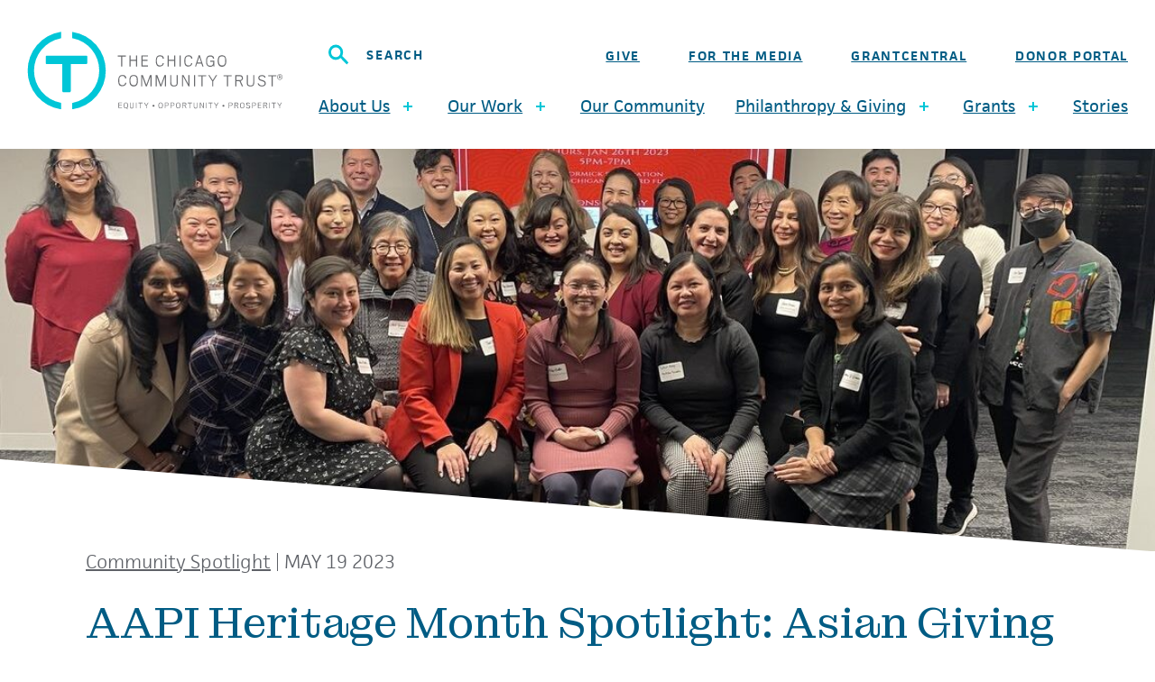

--- FILE ---
content_type: text/html; charset=UTF-8
request_url: https://www.cct.org/stories/aapi-heritage-month-spotlight-asian-giving-circle/?story-type=donor-profile
body_size: 54795
content:
<!doctype html>
<html class="no-js" lang="en-US">
  <head>
  <meta charset="utf-8">
  <meta http-equiv="x-ua-compatible" content="ie=edge"><script type="text/javascript">(window.NREUM||(NREUM={})).init={privacy:{cookies_enabled:true},ajax:{deny_list:["bam.nr-data.net"]},feature_flags:["soft_nav"],distributed_tracing:{enabled:true}};(window.NREUM||(NREUM={})).loader_config={agentID:"1120072345",accountID:"3493566",trustKey:"66686",xpid:"VwIOUlNVDhABVFRRAQkPX1EC",licenseKey:"NRJS-7838661ee98f6a2b8c1",applicationID:"1053688953",browserID:"1120072345"};;/*! For license information please see nr-loader-spa-1.308.0.min.js.LICENSE.txt */
(()=>{var e,t,r={384:(e,t,r)=>{"use strict";r.d(t,{NT:()=>a,US:()=>u,Zm:()=>o,bQ:()=>d,dV:()=>c,pV:()=>l});var n=r(6154),i=r(1863),s=r(1910);const a={beacon:"bam.nr-data.net",errorBeacon:"bam.nr-data.net"};function o(){return n.gm.NREUM||(n.gm.NREUM={}),void 0===n.gm.newrelic&&(n.gm.newrelic=n.gm.NREUM),n.gm.NREUM}function c(){let e=o();return e.o||(e.o={ST:n.gm.setTimeout,SI:n.gm.setImmediate||n.gm.setInterval,CT:n.gm.clearTimeout,XHR:n.gm.XMLHttpRequest,REQ:n.gm.Request,EV:n.gm.Event,PR:n.gm.Promise,MO:n.gm.MutationObserver,FETCH:n.gm.fetch,WS:n.gm.WebSocket},(0,s.i)(...Object.values(e.o))),e}function d(e,t){let r=o();r.initializedAgents??={},t.initializedAt={ms:(0,i.t)(),date:new Date},r.initializedAgents[e]=t}function u(e,t){o()[e]=t}function l(){return function(){let e=o();const t=e.info||{};e.info={beacon:a.beacon,errorBeacon:a.errorBeacon,...t}}(),function(){let e=o();const t=e.init||{};e.init={...t}}(),c(),function(){let e=o();const t=e.loader_config||{};e.loader_config={...t}}(),o()}},782:(e,t,r)=>{"use strict";r.d(t,{T:()=>n});const n=r(860).K7.pageViewTiming},860:(e,t,r)=>{"use strict";r.d(t,{$J:()=>u,K7:()=>c,P3:()=>d,XX:()=>i,Yy:()=>o,df:()=>s,qY:()=>n,v4:()=>a});const n="events",i="jserrors",s="browser/blobs",a="rum",o="browser/logs",c={ajax:"ajax",genericEvents:"generic_events",jserrors:i,logging:"logging",metrics:"metrics",pageAction:"page_action",pageViewEvent:"page_view_event",pageViewTiming:"page_view_timing",sessionReplay:"session_replay",sessionTrace:"session_trace",softNav:"soft_navigations",spa:"spa"},d={[c.pageViewEvent]:1,[c.pageViewTiming]:2,[c.metrics]:3,[c.jserrors]:4,[c.spa]:5,[c.ajax]:6,[c.sessionTrace]:7,[c.softNav]:8,[c.sessionReplay]:9,[c.logging]:10,[c.genericEvents]:11},u={[c.pageViewEvent]:a,[c.pageViewTiming]:n,[c.ajax]:n,[c.spa]:n,[c.softNav]:n,[c.metrics]:i,[c.jserrors]:i,[c.sessionTrace]:s,[c.sessionReplay]:s,[c.logging]:o,[c.genericEvents]:"ins"}},944:(e,t,r)=>{"use strict";r.d(t,{R:()=>i});var n=r(3241);function i(e,t){"function"==typeof console.debug&&(console.debug("New Relic Warning: https://github.com/newrelic/newrelic-browser-agent/blob/main/docs/warning-codes.md#".concat(e),t),(0,n.W)({agentIdentifier:null,drained:null,type:"data",name:"warn",feature:"warn",data:{code:e,secondary:t}}))}},993:(e,t,r)=>{"use strict";r.d(t,{A$:()=>s,ET:()=>a,TZ:()=>o,p_:()=>i});var n=r(860);const i={ERROR:"ERROR",WARN:"WARN",INFO:"INFO",DEBUG:"DEBUG",TRACE:"TRACE"},s={OFF:0,ERROR:1,WARN:2,INFO:3,DEBUG:4,TRACE:5},a="log",o=n.K7.logging},1541:(e,t,r)=>{"use strict";r.d(t,{U:()=>i,f:()=>n});const n={MFE:"MFE",BA:"BA"};function i(e,t){if(2!==t?.harvestEndpointVersion)return{};const r=t.agentRef.runtime.appMetadata.agents[0].entityGuid;return e?{"source.id":e.id,"source.name":e.name,"source.type":e.type,"parent.id":e.parent?.id||r,"parent.type":e.parent?.type||n.BA}:{"entity.guid":r,appId:t.agentRef.info.applicationID}}},1687:(e,t,r)=>{"use strict";r.d(t,{Ak:()=>d,Ze:()=>h,x3:()=>u});var n=r(3241),i=r(7836),s=r(3606),a=r(860),o=r(2646);const c={};function d(e,t){const r={staged:!1,priority:a.P3[t]||0};l(e),c[e].get(t)||c[e].set(t,r)}function u(e,t){e&&c[e]&&(c[e].get(t)&&c[e].delete(t),p(e,t,!1),c[e].size&&f(e))}function l(e){if(!e)throw new Error("agentIdentifier required");c[e]||(c[e]=new Map)}function h(e="",t="feature",r=!1){if(l(e),!e||!c[e].get(t)||r)return p(e,t);c[e].get(t).staged=!0,f(e)}function f(e){const t=Array.from(c[e]);t.every(([e,t])=>t.staged)&&(t.sort((e,t)=>e[1].priority-t[1].priority),t.forEach(([t])=>{c[e].delete(t),p(e,t)}))}function p(e,t,r=!0){const a=e?i.ee.get(e):i.ee,c=s.i.handlers;if(!a.aborted&&a.backlog&&c){if((0,n.W)({agentIdentifier:e,type:"lifecycle",name:"drain",feature:t}),r){const e=a.backlog[t],r=c[t];if(r){for(let t=0;e&&t<e.length;++t)g(e[t],r);Object.entries(r).forEach(([e,t])=>{Object.values(t||{}).forEach(t=>{t[0]?.on&&t[0]?.context()instanceof o.y&&t[0].on(e,t[1])})})}}a.isolatedBacklog||delete c[t],a.backlog[t]=null,a.emit("drain-"+t,[])}}function g(e,t){var r=e[1];Object.values(t[r]||{}).forEach(t=>{var r=e[0];if(t[0]===r){var n=t[1],i=e[3],s=e[2];n.apply(i,s)}})}},1738:(e,t,r)=>{"use strict";r.d(t,{U:()=>f,Y:()=>h});var n=r(3241),i=r(9908),s=r(1863),a=r(944),o=r(5701),c=r(3969),d=r(8362),u=r(860),l=r(4261);function h(e,t,r,s){const h=s||r;!h||h[e]&&h[e]!==d.d.prototype[e]||(h[e]=function(){(0,i.p)(c.xV,["API/"+e+"/called"],void 0,u.K7.metrics,r.ee),(0,n.W)({agentIdentifier:r.agentIdentifier,drained:!!o.B?.[r.agentIdentifier],type:"data",name:"api",feature:l.Pl+e,data:{}});try{return t.apply(this,arguments)}catch(e){(0,a.R)(23,e)}})}function f(e,t,r,n,a){const o=e.info;null===r?delete o.jsAttributes[t]:o.jsAttributes[t]=r,(a||null===r)&&(0,i.p)(l.Pl+n,[(0,s.t)(),t,r],void 0,"session",e.ee)}},1741:(e,t,r)=>{"use strict";r.d(t,{W:()=>s});var n=r(944),i=r(4261);class s{#e(e,...t){if(this[e]!==s.prototype[e])return this[e](...t);(0,n.R)(35,e)}addPageAction(e,t){return this.#e(i.hG,e,t)}register(e){return this.#e(i.eY,e)}recordCustomEvent(e,t){return this.#e(i.fF,e,t)}setPageViewName(e,t){return this.#e(i.Fw,e,t)}setCustomAttribute(e,t,r){return this.#e(i.cD,e,t,r)}noticeError(e,t){return this.#e(i.o5,e,t)}setUserId(e,t=!1){return this.#e(i.Dl,e,t)}setApplicationVersion(e){return this.#e(i.nb,e)}setErrorHandler(e){return this.#e(i.bt,e)}addRelease(e,t){return this.#e(i.k6,e,t)}log(e,t){return this.#e(i.$9,e,t)}start(){return this.#e(i.d3)}finished(e){return this.#e(i.BL,e)}recordReplay(){return this.#e(i.CH)}pauseReplay(){return this.#e(i.Tb)}addToTrace(e){return this.#e(i.U2,e)}setCurrentRouteName(e){return this.#e(i.PA,e)}interaction(e){return this.#e(i.dT,e)}wrapLogger(e,t,r){return this.#e(i.Wb,e,t,r)}measure(e,t){return this.#e(i.V1,e,t)}consent(e){return this.#e(i.Pv,e)}}},1863:(e,t,r)=>{"use strict";function n(){return Math.floor(performance.now())}r.d(t,{t:()=>n})},1910:(e,t,r)=>{"use strict";r.d(t,{i:()=>s});var n=r(944);const i=new Map;function s(...e){return e.every(e=>{if(i.has(e))return i.get(e);const t="function"==typeof e?e.toString():"",r=t.includes("[native code]"),s=t.includes("nrWrapper");return r||s||(0,n.R)(64,e?.name||t),i.set(e,r),r})}},2555:(e,t,r)=>{"use strict";r.d(t,{D:()=>o,f:()=>a});var n=r(384),i=r(8122);const s={beacon:n.NT.beacon,errorBeacon:n.NT.errorBeacon,licenseKey:void 0,applicationID:void 0,sa:void 0,queueTime:void 0,applicationTime:void 0,ttGuid:void 0,user:void 0,account:void 0,product:void 0,extra:void 0,jsAttributes:{},userAttributes:void 0,atts:void 0,transactionName:void 0,tNamePlain:void 0};function a(e){try{return!!e.licenseKey&&!!e.errorBeacon&&!!e.applicationID}catch(e){return!1}}const o=e=>(0,i.a)(e,s)},2614:(e,t,r)=>{"use strict";r.d(t,{BB:()=>a,H3:()=>n,g:()=>d,iL:()=>c,tS:()=>o,uh:()=>i,wk:()=>s});const n="NRBA",i="SESSION",s=144e5,a=18e5,o={STARTED:"session-started",PAUSE:"session-pause",RESET:"session-reset",RESUME:"session-resume",UPDATE:"session-update"},c={SAME_TAB:"same-tab",CROSS_TAB:"cross-tab"},d={OFF:0,FULL:1,ERROR:2}},2646:(e,t,r)=>{"use strict";r.d(t,{y:()=>n});class n{constructor(e){this.contextId=e}}},2843:(e,t,r)=>{"use strict";r.d(t,{G:()=>s,u:()=>i});var n=r(3878);function i(e,t=!1,r,i){(0,n.DD)("visibilitychange",function(){if(t)return void("hidden"===document.visibilityState&&e());e(document.visibilityState)},r,i)}function s(e,t,r){(0,n.sp)("pagehide",e,t,r)}},3241:(e,t,r)=>{"use strict";r.d(t,{W:()=>s});var n=r(6154);const i="newrelic";function s(e={}){try{n.gm.dispatchEvent(new CustomEvent(i,{detail:e}))}catch(e){}}},3304:(e,t,r)=>{"use strict";r.d(t,{A:()=>s});var n=r(7836);const i=()=>{const e=new WeakSet;return(t,r)=>{if("object"==typeof r&&null!==r){if(e.has(r))return;e.add(r)}return r}};function s(e){try{return JSON.stringify(e,i())??""}catch(e){try{n.ee.emit("internal-error",[e])}catch(e){}return""}}},3333:(e,t,r)=>{"use strict";r.d(t,{$v:()=>u,TZ:()=>n,Xh:()=>c,Zp:()=>i,kd:()=>d,mq:()=>o,nf:()=>a,qN:()=>s});const n=r(860).K7.genericEvents,i=["auxclick","click","copy","keydown","paste","scrollend"],s=["focus","blur"],a=4,o=1e3,c=2e3,d=["PageAction","UserAction","BrowserPerformance"],u={RESOURCES:"experimental.resources",REGISTER:"register"}},3434:(e,t,r)=>{"use strict";r.d(t,{Jt:()=>s,YM:()=>d});var n=r(7836),i=r(5607);const s="nr@original:".concat(i.W),a=50;var o=Object.prototype.hasOwnProperty,c=!1;function d(e,t){return e||(e=n.ee),r.inPlace=function(e,t,n,i,s){n||(n="");const a="-"===n.charAt(0);for(let o=0;o<t.length;o++){const c=t[o],d=e[c];l(d)||(e[c]=r(d,a?c+n:n,i,c,s))}},r.flag=s,r;function r(t,r,n,c,d){return l(t)?t:(r||(r=""),nrWrapper[s]=t,function(e,t,r){if(Object.defineProperty&&Object.keys)try{return Object.keys(e).forEach(function(r){Object.defineProperty(t,r,{get:function(){return e[r]},set:function(t){return e[r]=t,t}})}),t}catch(e){u([e],r)}for(var n in e)o.call(e,n)&&(t[n]=e[n])}(t,nrWrapper,e),nrWrapper);function nrWrapper(){var s,o,l,h;let f;try{o=this,s=[...arguments],l="function"==typeof n?n(s,o):n||{}}catch(t){u([t,"",[s,o,c],l],e)}i(r+"start",[s,o,c],l,d);const p=performance.now();let g;try{return h=t.apply(o,s),g=performance.now(),h}catch(e){throw g=performance.now(),i(r+"err",[s,o,e],l,d),f=e,f}finally{const e=g-p,t={start:p,end:g,duration:e,isLongTask:e>=a,methodName:c,thrownError:f};t.isLongTask&&i("long-task",[t,o],l,d),i(r+"end",[s,o,h],l,d)}}}function i(r,n,i,s){if(!c||t){var a=c;c=!0;try{e.emit(r,n,i,t,s)}catch(t){u([t,r,n,i],e)}c=a}}}function u(e,t){t||(t=n.ee);try{t.emit("internal-error",e)}catch(e){}}function l(e){return!(e&&"function"==typeof e&&e.apply&&!e[s])}},3606:(e,t,r)=>{"use strict";r.d(t,{i:()=>s});var n=r(9908);s.on=a;var i=s.handlers={};function s(e,t,r,s){a(s||n.d,i,e,t,r)}function a(e,t,r,i,s){s||(s="feature"),e||(e=n.d);var a=t[s]=t[s]||{};(a[r]=a[r]||[]).push([e,i])}},3738:(e,t,r)=>{"use strict";r.d(t,{He:()=>i,Kp:()=>o,Lc:()=>d,Rz:()=>u,TZ:()=>n,bD:()=>s,d3:()=>a,jx:()=>l,sl:()=>h,uP:()=>c});const n=r(860).K7.sessionTrace,i="bstResource",s="resource",a="-start",o="-end",c="fn"+a,d="fn"+o,u="pushState",l=1e3,h=3e4},3785:(e,t,r)=>{"use strict";r.d(t,{R:()=>c,b:()=>d});var n=r(9908),i=r(1863),s=r(860),a=r(3969),o=r(993);function c(e,t,r={},c=o.p_.INFO,d=!0,u,l=(0,i.t)()){(0,n.p)(a.xV,["API/logging/".concat(c.toLowerCase(),"/called")],void 0,s.K7.metrics,e),(0,n.p)(o.ET,[l,t,r,c,d,u],void 0,s.K7.logging,e)}function d(e){return"string"==typeof e&&Object.values(o.p_).some(t=>t===e.toUpperCase().trim())}},3878:(e,t,r)=>{"use strict";function n(e,t){return{capture:e,passive:!1,signal:t}}function i(e,t,r=!1,i){window.addEventListener(e,t,n(r,i))}function s(e,t,r=!1,i){document.addEventListener(e,t,n(r,i))}r.d(t,{DD:()=>s,jT:()=>n,sp:()=>i})},3962:(e,t,r)=>{"use strict";r.d(t,{AM:()=>a,O2:()=>l,OV:()=>s,Qu:()=>h,TZ:()=>c,ih:()=>f,pP:()=>o,t1:()=>u,tC:()=>i,wD:()=>d});var n=r(860);const i=["click","keydown","submit"],s="popstate",a="api",o="initialPageLoad",c=n.K7.softNav,d=5e3,u=500,l={INITIAL_PAGE_LOAD:"",ROUTE_CHANGE:1,UNSPECIFIED:2},h={INTERACTION:1,AJAX:2,CUSTOM_END:3,CUSTOM_TRACER:4},f={IP:"in progress",PF:"pending finish",FIN:"finished",CAN:"cancelled"}},3969:(e,t,r)=>{"use strict";r.d(t,{TZ:()=>n,XG:()=>o,rs:()=>i,xV:()=>a,z_:()=>s});const n=r(860).K7.metrics,i="sm",s="cm",a="storeSupportabilityMetrics",o="storeEventMetrics"},4234:(e,t,r)=>{"use strict";r.d(t,{W:()=>s});var n=r(7836),i=r(1687);class s{constructor(e,t){this.agentIdentifier=e,this.ee=n.ee.get(e),this.featureName=t,this.blocked=!1}deregisterDrain(){(0,i.x3)(this.agentIdentifier,this.featureName)}}},4261:(e,t,r)=>{"use strict";r.d(t,{$9:()=>u,BL:()=>c,CH:()=>p,Dl:()=>R,Fw:()=>w,PA:()=>v,Pl:()=>n,Pv:()=>A,Tb:()=>h,U2:()=>a,V1:()=>E,Wb:()=>T,bt:()=>y,cD:()=>b,d3:()=>x,dT:()=>d,eY:()=>g,fF:()=>f,hG:()=>s,hw:()=>i,k6:()=>o,nb:()=>m,o5:()=>l});const n="api-",i=n+"ixn-",s="addPageAction",a="addToTrace",o="addRelease",c="finished",d="interaction",u="log",l="noticeError",h="pauseReplay",f="recordCustomEvent",p="recordReplay",g="register",m="setApplicationVersion",v="setCurrentRouteName",b="setCustomAttribute",y="setErrorHandler",w="setPageViewName",R="setUserId",x="start",T="wrapLogger",E="measure",A="consent"},5205:(e,t,r)=>{"use strict";r.d(t,{j:()=>S});var n=r(384),i=r(1741);var s=r(2555),a=r(3333);const o=e=>{if(!e||"string"!=typeof e)return!1;try{document.createDocumentFragment().querySelector(e)}catch{return!1}return!0};var c=r(2614),d=r(944),u=r(8122);const l="[data-nr-mask]",h=e=>(0,u.a)(e,(()=>{const e={feature_flags:[],experimental:{allow_registered_children:!1,resources:!1},mask_selector:"*",block_selector:"[data-nr-block]",mask_input_options:{color:!1,date:!1,"datetime-local":!1,email:!1,month:!1,number:!1,range:!1,search:!1,tel:!1,text:!1,time:!1,url:!1,week:!1,textarea:!1,select:!1,password:!0}};return{ajax:{deny_list:void 0,block_internal:!0,enabled:!0,autoStart:!0},api:{get allow_registered_children(){return e.feature_flags.includes(a.$v.REGISTER)||e.experimental.allow_registered_children},set allow_registered_children(t){e.experimental.allow_registered_children=t},duplicate_registered_data:!1},browser_consent_mode:{enabled:!1},distributed_tracing:{enabled:void 0,exclude_newrelic_header:void 0,cors_use_newrelic_header:void 0,cors_use_tracecontext_headers:void 0,allowed_origins:void 0},get feature_flags(){return e.feature_flags},set feature_flags(t){e.feature_flags=t},generic_events:{enabled:!0,autoStart:!0},harvest:{interval:30},jserrors:{enabled:!0,autoStart:!0},logging:{enabled:!0,autoStart:!0},metrics:{enabled:!0,autoStart:!0},obfuscate:void 0,page_action:{enabled:!0},page_view_event:{enabled:!0,autoStart:!0},page_view_timing:{enabled:!0,autoStart:!0},performance:{capture_marks:!1,capture_measures:!1,capture_detail:!0,resources:{get enabled(){return e.feature_flags.includes(a.$v.RESOURCES)||e.experimental.resources},set enabled(t){e.experimental.resources=t},asset_types:[],first_party_domains:[],ignore_newrelic:!0}},privacy:{cookies_enabled:!0},proxy:{assets:void 0,beacon:void 0},session:{expiresMs:c.wk,inactiveMs:c.BB},session_replay:{autoStart:!0,enabled:!1,preload:!1,sampling_rate:10,error_sampling_rate:100,collect_fonts:!1,inline_images:!1,fix_stylesheets:!0,mask_all_inputs:!0,get mask_text_selector(){return e.mask_selector},set mask_text_selector(t){o(t)?e.mask_selector="".concat(t,",").concat(l):""===t||null===t?e.mask_selector=l:(0,d.R)(5,t)},get block_class(){return"nr-block"},get ignore_class(){return"nr-ignore"},get mask_text_class(){return"nr-mask"},get block_selector(){return e.block_selector},set block_selector(t){o(t)?e.block_selector+=",".concat(t):""!==t&&(0,d.R)(6,t)},get mask_input_options(){return e.mask_input_options},set mask_input_options(t){t&&"object"==typeof t?e.mask_input_options={...t,password:!0}:(0,d.R)(7,t)}},session_trace:{enabled:!0,autoStart:!0},soft_navigations:{enabled:!0,autoStart:!0},spa:{enabled:!0,autoStart:!0},ssl:void 0,user_actions:{enabled:!0,elementAttributes:["id","className","tagName","type"]}}})());var f=r(6154),p=r(9324);let g=0;const m={buildEnv:p.F3,distMethod:p.Xs,version:p.xv,originTime:f.WN},v={consented:!1},b={appMetadata:{},get consented(){return this.session?.state?.consent||v.consented},set consented(e){v.consented=e},customTransaction:void 0,denyList:void 0,disabled:!1,harvester:void 0,isolatedBacklog:!1,isRecording:!1,loaderType:void 0,maxBytes:3e4,obfuscator:void 0,onerror:void 0,ptid:void 0,releaseIds:{},session:void 0,timeKeeper:void 0,registeredEntities:[],jsAttributesMetadata:{bytes:0},get harvestCount(){return++g}},y=e=>{const t=(0,u.a)(e,b),r=Object.keys(m).reduce((e,t)=>(e[t]={value:m[t],writable:!1,configurable:!0,enumerable:!0},e),{});return Object.defineProperties(t,r)};var w=r(5701);const R=e=>{const t=e.startsWith("http");e+="/",r.p=t?e:"https://"+e};var x=r(7836),T=r(3241);const E={accountID:void 0,trustKey:void 0,agentID:void 0,licenseKey:void 0,applicationID:void 0,xpid:void 0},A=e=>(0,u.a)(e,E),_=new Set;function S(e,t={},r,a){let{init:o,info:c,loader_config:d,runtime:u={},exposed:l=!0}=t;if(!c){const e=(0,n.pV)();o=e.init,c=e.info,d=e.loader_config}e.init=h(o||{}),e.loader_config=A(d||{}),c.jsAttributes??={},f.bv&&(c.jsAttributes.isWorker=!0),e.info=(0,s.D)(c);const p=e.init,g=[c.beacon,c.errorBeacon];_.has(e.agentIdentifier)||(p.proxy.assets&&(R(p.proxy.assets),g.push(p.proxy.assets)),p.proxy.beacon&&g.push(p.proxy.beacon),e.beacons=[...g],function(e){const t=(0,n.pV)();Object.getOwnPropertyNames(i.W.prototype).forEach(r=>{const n=i.W.prototype[r];if("function"!=typeof n||"constructor"===n)return;let s=t[r];e[r]&&!1!==e.exposed&&"micro-agent"!==e.runtime?.loaderType&&(t[r]=(...t)=>{const n=e[r](...t);return s?s(...t):n})})}(e),(0,n.US)("activatedFeatures",w.B)),u.denyList=[...p.ajax.deny_list||[],...p.ajax.block_internal?g:[]],u.ptid=e.agentIdentifier,u.loaderType=r,e.runtime=y(u),_.has(e.agentIdentifier)||(e.ee=x.ee.get(e.agentIdentifier),e.exposed=l,(0,T.W)({agentIdentifier:e.agentIdentifier,drained:!!w.B?.[e.agentIdentifier],type:"lifecycle",name:"initialize",feature:void 0,data:e.config})),_.add(e.agentIdentifier)}},5270:(e,t,r)=>{"use strict";r.d(t,{Aw:()=>a,SR:()=>s,rF:()=>o});var n=r(384),i=r(7767);function s(e){return!!(0,n.dV)().o.MO&&(0,i.V)(e)&&!0===e?.session_trace.enabled}function a(e){return!0===e?.session_replay.preload&&s(e)}function o(e,t){try{if("string"==typeof t?.type){if("password"===t.type.toLowerCase())return"*".repeat(e?.length||0);if(void 0!==t?.dataset?.nrUnmask||t?.classList?.contains("nr-unmask"))return e}}catch(e){}return"string"==typeof e?e.replace(/[\S]/g,"*"):"*".repeat(e?.length||0)}},5289:(e,t,r)=>{"use strict";r.d(t,{GG:()=>a,Qr:()=>c,sB:()=>o});var n=r(3878),i=r(6389);function s(){return"undefined"==typeof document||"complete"===document.readyState}function a(e,t){if(s())return e();const r=(0,i.J)(e),a=setInterval(()=>{s()&&(clearInterval(a),r())},500);(0,n.sp)("load",r,t)}function o(e){if(s())return e();(0,n.DD)("DOMContentLoaded",e)}function c(e){if(s())return e();(0,n.sp)("popstate",e)}},5607:(e,t,r)=>{"use strict";r.d(t,{W:()=>n});const n=(0,r(9566).bz)()},5701:(e,t,r)=>{"use strict";r.d(t,{B:()=>s,t:()=>a});var n=r(3241);const i=new Set,s={};function a(e,t){const r=t.agentIdentifier;s[r]??={},e&&"object"==typeof e&&(i.has(r)||(t.ee.emit("rumresp",[e]),s[r]=e,i.add(r),(0,n.W)({agentIdentifier:r,loaded:!0,drained:!0,type:"lifecycle",name:"load",feature:void 0,data:e})))}},6154:(e,t,r)=>{"use strict";r.d(t,{OF:()=>d,RI:()=>i,WN:()=>h,bv:()=>s,eN:()=>f,gm:()=>a,lR:()=>l,m:()=>c,mw:()=>o,sb:()=>u});var n=r(1863);const i="undefined"!=typeof window&&!!window.document,s="undefined"!=typeof WorkerGlobalScope&&("undefined"!=typeof self&&self instanceof WorkerGlobalScope&&self.navigator instanceof WorkerNavigator||"undefined"!=typeof globalThis&&globalThis instanceof WorkerGlobalScope&&globalThis.navigator instanceof WorkerNavigator),a=i?window:"undefined"!=typeof WorkerGlobalScope&&("undefined"!=typeof self&&self instanceof WorkerGlobalScope&&self||"undefined"!=typeof globalThis&&globalThis instanceof WorkerGlobalScope&&globalThis),o=Boolean("hidden"===a?.document?.visibilityState),c=""+a?.location,d=/iPad|iPhone|iPod/.test(a.navigator?.userAgent),u=d&&"undefined"==typeof SharedWorker,l=(()=>{const e=a.navigator?.userAgent?.match(/Firefox[/\s](\d+\.\d+)/);return Array.isArray(e)&&e.length>=2?+e[1]:0})(),h=Date.now()-(0,n.t)(),f=()=>"undefined"!=typeof PerformanceNavigationTiming&&a?.performance?.getEntriesByType("navigation")?.[0]?.responseStart},6344:(e,t,r)=>{"use strict";r.d(t,{BB:()=>u,Qb:()=>l,TZ:()=>i,Ug:()=>a,Vh:()=>s,_s:()=>o,bc:()=>d,yP:()=>c});var n=r(2614);const i=r(860).K7.sessionReplay,s="errorDuringReplay",a=.12,o={DomContentLoaded:0,Load:1,FullSnapshot:2,IncrementalSnapshot:3,Meta:4,Custom:5},c={[n.g.ERROR]:15e3,[n.g.FULL]:3e5,[n.g.OFF]:0},d={RESET:{message:"Session was reset",sm:"Reset"},IMPORT:{message:"Recorder failed to import",sm:"Import"},TOO_MANY:{message:"429: Too Many Requests",sm:"Too-Many"},TOO_BIG:{message:"Payload was too large",sm:"Too-Big"},CROSS_TAB:{message:"Session Entity was set to OFF on another tab",sm:"Cross-Tab"},ENTITLEMENTS:{message:"Session Replay is not allowed and will not be started",sm:"Entitlement"}},u=5e3,l={API:"api",RESUME:"resume",SWITCH_TO_FULL:"switchToFull",INITIALIZE:"initialize",PRELOAD:"preload"}},6389:(e,t,r)=>{"use strict";function n(e,t=500,r={}){const n=r?.leading||!1;let i;return(...r)=>{n&&void 0===i&&(e.apply(this,r),i=setTimeout(()=>{i=clearTimeout(i)},t)),n||(clearTimeout(i),i=setTimeout(()=>{e.apply(this,r)},t))}}function i(e){let t=!1;return(...r)=>{t||(t=!0,e.apply(this,r))}}r.d(t,{J:()=>i,s:()=>n})},6630:(e,t,r)=>{"use strict";r.d(t,{T:()=>n});const n=r(860).K7.pageViewEvent},6774:(e,t,r)=>{"use strict";r.d(t,{T:()=>n});const n=r(860).K7.jserrors},7295:(e,t,r)=>{"use strict";r.d(t,{Xv:()=>a,gX:()=>i,iW:()=>s});var n=[];function i(e){if(!e||s(e))return!1;if(0===n.length)return!0;if("*"===n[0].hostname)return!1;for(var t=0;t<n.length;t++){var r=n[t];if(r.hostname.test(e.hostname)&&r.pathname.test(e.pathname))return!1}return!0}function s(e){return void 0===e.hostname}function a(e){if(n=[],e&&e.length)for(var t=0;t<e.length;t++){let r=e[t];if(!r)continue;if("*"===r)return void(n=[{hostname:"*"}]);0===r.indexOf("http://")?r=r.substring(7):0===r.indexOf("https://")&&(r=r.substring(8));const i=r.indexOf("/");let s,a;i>0?(s=r.substring(0,i),a=r.substring(i)):(s=r,a="*");let[c]=s.split(":");n.push({hostname:o(c),pathname:o(a,!0)})}}function o(e,t=!1){const r=e.replace(/[.+?^${}()|[\]\\]/g,e=>"\\"+e).replace(/\*/g,".*?");return new RegExp((t?"^":"")+r+"$")}},7485:(e,t,r)=>{"use strict";r.d(t,{D:()=>i});var n=r(6154);function i(e){if(0===(e||"").indexOf("data:"))return{protocol:"data"};try{const t=new URL(e,location.href),r={port:t.port,hostname:t.hostname,pathname:t.pathname,search:t.search,protocol:t.protocol.slice(0,t.protocol.indexOf(":")),sameOrigin:t.protocol===n.gm?.location?.protocol&&t.host===n.gm?.location?.host};return r.port&&""!==r.port||("http:"===t.protocol&&(r.port="80"),"https:"===t.protocol&&(r.port="443")),r.pathname&&""!==r.pathname?r.pathname.startsWith("/")||(r.pathname="/".concat(r.pathname)):r.pathname="/",r}catch(e){return{}}}},7699:(e,t,r)=>{"use strict";r.d(t,{It:()=>s,KC:()=>o,No:()=>i,qh:()=>a});var n=r(860);const i=16e3,s=1e6,a="SESSION_ERROR",o={[n.K7.logging]:!0,[n.K7.genericEvents]:!1,[n.K7.jserrors]:!1,[n.K7.ajax]:!1}},7767:(e,t,r)=>{"use strict";r.d(t,{V:()=>i});var n=r(6154);const i=e=>n.RI&&!0===e?.privacy.cookies_enabled},7836:(e,t,r)=>{"use strict";r.d(t,{P:()=>o,ee:()=>c});var n=r(384),i=r(8990),s=r(2646),a=r(5607);const o="nr@context:".concat(a.W),c=function e(t,r){var n={},a={},u={},l=!1;try{l=16===r.length&&d.initializedAgents?.[r]?.runtime.isolatedBacklog}catch(e){}var h={on:p,addEventListener:p,removeEventListener:function(e,t){var r=n[e];if(!r)return;for(var i=0;i<r.length;i++)r[i]===t&&r.splice(i,1)},emit:function(e,r,n,i,s){!1!==s&&(s=!0);if(c.aborted&&!i)return;t&&s&&t.emit(e,r,n);var o=f(n);g(e).forEach(e=>{e.apply(o,r)});var d=v()[a[e]];d&&d.push([h,e,r,o]);return o},get:m,listeners:g,context:f,buffer:function(e,t){const r=v();if(t=t||"feature",h.aborted)return;Object.entries(e||{}).forEach(([e,n])=>{a[n]=t,t in r||(r[t]=[])})},abort:function(){h._aborted=!0,Object.keys(h.backlog).forEach(e=>{delete h.backlog[e]})},isBuffering:function(e){return!!v()[a[e]]},debugId:r,backlog:l?{}:t&&"object"==typeof t.backlog?t.backlog:{},isolatedBacklog:l};return Object.defineProperty(h,"aborted",{get:()=>{let e=h._aborted||!1;return e||(t&&(e=t.aborted),e)}}),h;function f(e){return e&&e instanceof s.y?e:e?(0,i.I)(e,o,()=>new s.y(o)):new s.y(o)}function p(e,t){n[e]=g(e).concat(t)}function g(e){return n[e]||[]}function m(t){return u[t]=u[t]||e(h,t)}function v(){return h.backlog}}(void 0,"globalEE"),d=(0,n.Zm)();d.ee||(d.ee=c)},8122:(e,t,r)=>{"use strict";r.d(t,{a:()=>i});var n=r(944);function i(e,t){try{if(!e||"object"!=typeof e)return(0,n.R)(3);if(!t||"object"!=typeof t)return(0,n.R)(4);const r=Object.create(Object.getPrototypeOf(t),Object.getOwnPropertyDescriptors(t)),s=0===Object.keys(r).length?e:r;for(let a in s)if(void 0!==e[a])try{if(null===e[a]){r[a]=null;continue}Array.isArray(e[a])&&Array.isArray(t[a])?r[a]=Array.from(new Set([...e[a],...t[a]])):"object"==typeof e[a]&&"object"==typeof t[a]?r[a]=i(e[a],t[a]):r[a]=e[a]}catch(e){r[a]||(0,n.R)(1,e)}return r}catch(e){(0,n.R)(2,e)}}},8139:(e,t,r)=>{"use strict";r.d(t,{u:()=>h});var n=r(7836),i=r(3434),s=r(8990),a=r(6154);const o={},c=a.gm.XMLHttpRequest,d="addEventListener",u="removeEventListener",l="nr@wrapped:".concat(n.P);function h(e){var t=function(e){return(e||n.ee).get("events")}(e);if(o[t.debugId]++)return t;o[t.debugId]=1;var r=(0,i.YM)(t,!0);function h(e){r.inPlace(e,[d,u],"-",p)}function p(e,t){return e[1]}return"getPrototypeOf"in Object&&(a.RI&&f(document,h),c&&f(c.prototype,h),f(a.gm,h)),t.on(d+"-start",function(e,t){var n=e[1];if(null!==n&&("function"==typeof n||"object"==typeof n)&&"newrelic"!==e[0]){var i=(0,s.I)(n,l,function(){var e={object:function(){if("function"!=typeof n.handleEvent)return;return n.handleEvent.apply(n,arguments)},function:n}[typeof n];return e?r(e,"fn-",null,e.name||"anonymous"):n});this.wrapped=e[1]=i}}),t.on(u+"-start",function(e){e[1]=this.wrapped||e[1]}),t}function f(e,t,...r){let n=e;for(;"object"==typeof n&&!Object.prototype.hasOwnProperty.call(n,d);)n=Object.getPrototypeOf(n);n&&t(n,...r)}},8362:(e,t,r)=>{"use strict";r.d(t,{d:()=>s});var n=r(9566),i=r(1741);class s extends i.W{agentIdentifier=(0,n.LA)(16)}},8374:(e,t,r)=>{r.nc=(()=>{try{return document?.currentScript?.nonce}catch(e){}return""})()},8990:(e,t,r)=>{"use strict";r.d(t,{I:()=>i});var n=Object.prototype.hasOwnProperty;function i(e,t,r){if(n.call(e,t))return e[t];var i=r();if(Object.defineProperty&&Object.keys)try{return Object.defineProperty(e,t,{value:i,writable:!0,enumerable:!1}),i}catch(e){}return e[t]=i,i}},9119:(e,t,r)=>{"use strict";r.d(t,{L:()=>s});var n=/([^?#]*)[^#]*(#[^?]*|$).*/,i=/([^?#]*)().*/;function s(e,t){return e?e.replace(t?n:i,"$1$2"):e}},9300:(e,t,r)=>{"use strict";r.d(t,{T:()=>n});const n=r(860).K7.ajax},9324:(e,t,r)=>{"use strict";r.d(t,{AJ:()=>a,F3:()=>i,Xs:()=>s,Yq:()=>o,xv:()=>n});const n="1.308.0",i="PROD",s="CDN",a="@newrelic/rrweb",o="1.0.1"},9566:(e,t,r)=>{"use strict";r.d(t,{LA:()=>o,ZF:()=>c,bz:()=>a,el:()=>d});var n=r(6154);const i="xxxxxxxx-xxxx-4xxx-yxxx-xxxxxxxxxxxx";function s(e,t){return e?15&e[t]:16*Math.random()|0}function a(){const e=n.gm?.crypto||n.gm?.msCrypto;let t,r=0;return e&&e.getRandomValues&&(t=e.getRandomValues(new Uint8Array(30))),i.split("").map(e=>"x"===e?s(t,r++).toString(16):"y"===e?(3&s()|8).toString(16):e).join("")}function o(e){const t=n.gm?.crypto||n.gm?.msCrypto;let r,i=0;t&&t.getRandomValues&&(r=t.getRandomValues(new Uint8Array(e)));const a=[];for(var o=0;o<e;o++)a.push(s(r,i++).toString(16));return a.join("")}function c(){return o(16)}function d(){return o(32)}},9908:(e,t,r)=>{"use strict";r.d(t,{d:()=>n,p:()=>i});var n=r(7836).ee.get("handle");function i(e,t,r,i,s){s?(s.buffer([e],i),s.emit(e,t,r)):(n.buffer([e],i),n.emit(e,t,r))}}},n={};function i(e){var t=n[e];if(void 0!==t)return t.exports;var s=n[e]={exports:{}};return r[e](s,s.exports,i),s.exports}i.m=r,i.d=(e,t)=>{for(var r in t)i.o(t,r)&&!i.o(e,r)&&Object.defineProperty(e,r,{enumerable:!0,get:t[r]})},i.f={},i.e=e=>Promise.all(Object.keys(i.f).reduce((t,r)=>(i.f[r](e,t),t),[])),i.u=e=>({212:"nr-spa-compressor",249:"nr-spa-recorder",478:"nr-spa"}[e]+"-1.308.0.min.js"),i.o=(e,t)=>Object.prototype.hasOwnProperty.call(e,t),e={},t="NRBA-1.308.0.PROD:",i.l=(r,n,s,a)=>{if(e[r])e[r].push(n);else{var o,c;if(void 0!==s)for(var d=document.getElementsByTagName("script"),u=0;u<d.length;u++){var l=d[u];if(l.getAttribute("src")==r||l.getAttribute("data-webpack")==t+s){o=l;break}}if(!o){c=!0;var h={478:"sha512-RSfSVnmHk59T/uIPbdSE0LPeqcEdF4/+XhfJdBuccH5rYMOEZDhFdtnh6X6nJk7hGpzHd9Ujhsy7lZEz/ORYCQ==",249:"sha512-ehJXhmntm85NSqW4MkhfQqmeKFulra3klDyY0OPDUE+sQ3GokHlPh1pmAzuNy//3j4ac6lzIbmXLvGQBMYmrkg==",212:"sha512-B9h4CR46ndKRgMBcK+j67uSR2RCnJfGefU+A7FrgR/k42ovXy5x/MAVFiSvFxuVeEk/pNLgvYGMp1cBSK/G6Fg=="};(o=document.createElement("script")).charset="utf-8",i.nc&&o.setAttribute("nonce",i.nc),o.setAttribute("data-webpack",t+s),o.src=r,0!==o.src.indexOf(window.location.origin+"/")&&(o.crossOrigin="anonymous"),h[a]&&(o.integrity=h[a])}e[r]=[n];var f=(t,n)=>{o.onerror=o.onload=null,clearTimeout(p);var i=e[r];if(delete e[r],o.parentNode&&o.parentNode.removeChild(o),i&&i.forEach(e=>e(n)),t)return t(n)},p=setTimeout(f.bind(null,void 0,{type:"timeout",target:o}),12e4);o.onerror=f.bind(null,o.onerror),o.onload=f.bind(null,o.onload),c&&document.head.appendChild(o)}},i.r=e=>{"undefined"!=typeof Symbol&&Symbol.toStringTag&&Object.defineProperty(e,Symbol.toStringTag,{value:"Module"}),Object.defineProperty(e,"__esModule",{value:!0})},i.p="https://js-agent.newrelic.com/",(()=>{var e={38:0,788:0};i.f.j=(t,r)=>{var n=i.o(e,t)?e[t]:void 0;if(0!==n)if(n)r.push(n[2]);else{var s=new Promise((r,i)=>n=e[t]=[r,i]);r.push(n[2]=s);var a=i.p+i.u(t),o=new Error;i.l(a,r=>{if(i.o(e,t)&&(0!==(n=e[t])&&(e[t]=void 0),n)){var s=r&&("load"===r.type?"missing":r.type),a=r&&r.target&&r.target.src;o.message="Loading chunk "+t+" failed: ("+s+": "+a+")",o.name="ChunkLoadError",o.type=s,o.request=a,n[1](o)}},"chunk-"+t,t)}};var t=(t,r)=>{var n,s,[a,o,c]=r,d=0;if(a.some(t=>0!==e[t])){for(n in o)i.o(o,n)&&(i.m[n]=o[n]);if(c)c(i)}for(t&&t(r);d<a.length;d++)s=a[d],i.o(e,s)&&e[s]&&e[s][0](),e[s]=0},r=self["webpackChunk:NRBA-1.308.0.PROD"]=self["webpackChunk:NRBA-1.308.0.PROD"]||[];r.forEach(t.bind(null,0)),r.push=t.bind(null,r.push.bind(r))})(),(()=>{"use strict";i(8374);var e=i(8362),t=i(860);const r=Object.values(t.K7);var n=i(5205);var s=i(9908),a=i(1863),o=i(4261),c=i(1738);var d=i(1687),u=i(4234),l=i(5289),h=i(6154),f=i(944),p=i(5270),g=i(7767),m=i(6389),v=i(7699);class b extends u.W{constructor(e,t){super(e.agentIdentifier,t),this.agentRef=e,this.abortHandler=void 0,this.featAggregate=void 0,this.loadedSuccessfully=void 0,this.onAggregateImported=new Promise(e=>{this.loadedSuccessfully=e}),this.deferred=Promise.resolve(),!1===e.init[this.featureName].autoStart?this.deferred=new Promise((t,r)=>{this.ee.on("manual-start-all",(0,m.J)(()=>{(0,d.Ak)(e.agentIdentifier,this.featureName),t()}))}):(0,d.Ak)(e.agentIdentifier,t)}importAggregator(e,t,r={}){if(this.featAggregate)return;const n=async()=>{let n;await this.deferred;try{if((0,g.V)(e.init)){const{setupAgentSession:t}=await i.e(478).then(i.bind(i,8766));n=t(e)}}catch(e){(0,f.R)(20,e),this.ee.emit("internal-error",[e]),(0,s.p)(v.qh,[e],void 0,this.featureName,this.ee)}try{if(!this.#t(this.featureName,n,e.init))return(0,d.Ze)(this.agentIdentifier,this.featureName),void this.loadedSuccessfully(!1);const{Aggregate:i}=await t();this.featAggregate=new i(e,r),e.runtime.harvester.initializedAggregates.push(this.featAggregate),this.loadedSuccessfully(!0)}catch(e){(0,f.R)(34,e),this.abortHandler?.(),(0,d.Ze)(this.agentIdentifier,this.featureName,!0),this.loadedSuccessfully(!1),this.ee&&this.ee.abort()}};h.RI?(0,l.GG)(()=>n(),!0):n()}#t(e,r,n){if(this.blocked)return!1;switch(e){case t.K7.sessionReplay:return(0,p.SR)(n)&&!!r;case t.K7.sessionTrace:return!!r;default:return!0}}}var y=i(6630),w=i(2614),R=i(3241);class x extends b{static featureName=y.T;constructor(e){var t;super(e,y.T),this.setupInspectionEvents(e.agentIdentifier),t=e,(0,c.Y)(o.Fw,function(e,r){"string"==typeof e&&("/"!==e.charAt(0)&&(e="/"+e),t.runtime.customTransaction=(r||"http://custom.transaction")+e,(0,s.p)(o.Pl+o.Fw,[(0,a.t)()],void 0,void 0,t.ee))},t),this.importAggregator(e,()=>i.e(478).then(i.bind(i,2467)))}setupInspectionEvents(e){const t=(t,r)=>{t&&(0,R.W)({agentIdentifier:e,timeStamp:t.timeStamp,loaded:"complete"===t.target.readyState,type:"window",name:r,data:t.target.location+""})};(0,l.sB)(e=>{t(e,"DOMContentLoaded")}),(0,l.GG)(e=>{t(e,"load")}),(0,l.Qr)(e=>{t(e,"navigate")}),this.ee.on(w.tS.UPDATE,(t,r)=>{(0,R.W)({agentIdentifier:e,type:"lifecycle",name:"session",data:r})})}}var T=i(384);class E extends e.d{constructor(e){var t;(super(),h.gm)?(this.features={},(0,T.bQ)(this.agentIdentifier,this),this.desiredFeatures=new Set(e.features||[]),this.desiredFeatures.add(x),(0,n.j)(this,e,e.loaderType||"agent"),t=this,(0,c.Y)(o.cD,function(e,r,n=!1){if("string"==typeof e){if(["string","number","boolean"].includes(typeof r)||null===r)return(0,c.U)(t,e,r,o.cD,n);(0,f.R)(40,typeof r)}else(0,f.R)(39,typeof e)},t),function(e){(0,c.Y)(o.Dl,function(t,r=!1){if("string"!=typeof t&&null!==t)return void(0,f.R)(41,typeof t);const n=e.info.jsAttributes["enduser.id"];r&&null!=n&&n!==t?(0,s.p)(o.Pl+"setUserIdAndResetSession",[t],void 0,"session",e.ee):(0,c.U)(e,"enduser.id",t,o.Dl,!0)},e)}(this),function(e){(0,c.Y)(o.nb,function(t){if("string"==typeof t||null===t)return(0,c.U)(e,"application.version",t,o.nb,!1);(0,f.R)(42,typeof t)},e)}(this),function(e){(0,c.Y)(o.d3,function(){e.ee.emit("manual-start-all")},e)}(this),function(e){(0,c.Y)(o.Pv,function(t=!0){if("boolean"==typeof t){if((0,s.p)(o.Pl+o.Pv,[t],void 0,"session",e.ee),e.runtime.consented=t,t){const t=e.features.page_view_event;t.onAggregateImported.then(e=>{const r=t.featAggregate;e&&!r.sentRum&&r.sendRum()})}}else(0,f.R)(65,typeof t)},e)}(this),this.run()):(0,f.R)(21)}get config(){return{info:this.info,init:this.init,loader_config:this.loader_config,runtime:this.runtime}}get api(){return this}run(){try{const e=function(e){const t={};return r.forEach(r=>{t[r]=!!e[r]?.enabled}),t}(this.init),n=[...this.desiredFeatures];n.sort((e,r)=>t.P3[e.featureName]-t.P3[r.featureName]),n.forEach(r=>{if(!e[r.featureName]&&r.featureName!==t.K7.pageViewEvent)return;if(r.featureName===t.K7.spa)return void(0,f.R)(67);const n=function(e){switch(e){case t.K7.ajax:return[t.K7.jserrors];case t.K7.sessionTrace:return[t.K7.ajax,t.K7.pageViewEvent];case t.K7.sessionReplay:return[t.K7.sessionTrace];case t.K7.pageViewTiming:return[t.K7.pageViewEvent];default:return[]}}(r.featureName).filter(e=>!(e in this.features));n.length>0&&(0,f.R)(36,{targetFeature:r.featureName,missingDependencies:n}),this.features[r.featureName]=new r(this)})}catch(e){(0,f.R)(22,e);for(const e in this.features)this.features[e].abortHandler?.();const t=(0,T.Zm)();delete t.initializedAgents[this.agentIdentifier]?.features,delete this.sharedAggregator;return t.ee.get(this.agentIdentifier).abort(),!1}}}var A=i(2843),_=i(782);class S extends b{static featureName=_.T;constructor(e){super(e,_.T),h.RI&&((0,A.u)(()=>(0,s.p)("docHidden",[(0,a.t)()],void 0,_.T,this.ee),!0),(0,A.G)(()=>(0,s.p)("winPagehide",[(0,a.t)()],void 0,_.T,this.ee)),this.importAggregator(e,()=>i.e(478).then(i.bind(i,9917))))}}var O=i(3969);class I extends b{static featureName=O.TZ;constructor(e){super(e,O.TZ),h.RI&&document.addEventListener("securitypolicyviolation",e=>{(0,s.p)(O.xV,["Generic/CSPViolation/Detected"],void 0,this.featureName,this.ee)}),this.importAggregator(e,()=>i.e(478).then(i.bind(i,6555)))}}var N=i(6774),P=i(3878),k=i(3304);class D{constructor(e,t,r,n,i){this.name="UncaughtError",this.message="string"==typeof e?e:(0,k.A)(e),this.sourceURL=t,this.line=r,this.column=n,this.__newrelic=i}}function C(e){return M(e)?e:new D(void 0!==e?.message?e.message:e,e?.filename||e?.sourceURL,e?.lineno||e?.line,e?.colno||e?.col,e?.__newrelic,e?.cause)}function j(e){const t="Unhandled Promise Rejection: ";if(!e?.reason)return;if(M(e.reason)){try{e.reason.message.startsWith(t)||(e.reason.message=t+e.reason.message)}catch(e){}return C(e.reason)}const r=C(e.reason);return(r.message||"").startsWith(t)||(r.message=t+r.message),r}function L(e){if(e.error instanceof SyntaxError&&!/:\d+$/.test(e.error.stack?.trim())){const t=new D(e.message,e.filename,e.lineno,e.colno,e.error.__newrelic,e.cause);return t.name=SyntaxError.name,t}return M(e.error)?e.error:C(e)}function M(e){return e instanceof Error&&!!e.stack}function H(e,r,n,i,o=(0,a.t)()){"string"==typeof e&&(e=new Error(e)),(0,s.p)("err",[e,o,!1,r,n.runtime.isRecording,void 0,i],void 0,t.K7.jserrors,n.ee),(0,s.p)("uaErr",[],void 0,t.K7.genericEvents,n.ee)}var B=i(1541),K=i(993),W=i(3785);function U(e,{customAttributes:t={},level:r=K.p_.INFO}={},n,i,s=(0,a.t)()){(0,W.R)(n.ee,e,t,r,!1,i,s)}function F(e,r,n,i,c=(0,a.t)()){(0,s.p)(o.Pl+o.hG,[c,e,r,i],void 0,t.K7.genericEvents,n.ee)}function V(e,r,n,i,c=(0,a.t)()){const{start:d,end:u,customAttributes:l}=r||{},h={customAttributes:l||{}};if("object"!=typeof h.customAttributes||"string"!=typeof e||0===e.length)return void(0,f.R)(57);const p=(e,t)=>null==e?t:"number"==typeof e?e:e instanceof PerformanceMark?e.startTime:Number.NaN;if(h.start=p(d,0),h.end=p(u,c),Number.isNaN(h.start)||Number.isNaN(h.end))(0,f.R)(57);else{if(h.duration=h.end-h.start,!(h.duration<0))return(0,s.p)(o.Pl+o.V1,[h,e,i],void 0,t.K7.genericEvents,n.ee),h;(0,f.R)(58)}}function G(e,r={},n,i,c=(0,a.t)()){(0,s.p)(o.Pl+o.fF,[c,e,r,i],void 0,t.K7.genericEvents,n.ee)}function z(e){(0,c.Y)(o.eY,function(t){return Y(e,t)},e)}function Y(e,r,n){(0,f.R)(54,"newrelic.register"),r||={},r.type=B.f.MFE,r.licenseKey||=e.info.licenseKey,r.blocked=!1,r.parent=n||{},Array.isArray(r.tags)||(r.tags=[]);const i={};r.tags.forEach(e=>{"name"!==e&&"id"!==e&&(i["source.".concat(e)]=!0)}),r.isolated??=!0;let o=()=>{};const c=e.runtime.registeredEntities;if(!r.isolated){const e=c.find(({metadata:{target:{id:e}}})=>e===r.id&&!r.isolated);if(e)return e}const d=e=>{r.blocked=!0,o=e};function u(e){return"string"==typeof e&&!!e.trim()&&e.trim().length<501||"number"==typeof e}e.init.api.allow_registered_children||d((0,m.J)(()=>(0,f.R)(55))),u(r.id)&&u(r.name)||d((0,m.J)(()=>(0,f.R)(48,r)));const l={addPageAction:(t,n={})=>g(F,[t,{...i,...n},e],r),deregister:()=>{d((0,m.J)(()=>(0,f.R)(68)))},log:(t,n={})=>g(U,[t,{...n,customAttributes:{...i,...n.customAttributes||{}}},e],r),measure:(t,n={})=>g(V,[t,{...n,customAttributes:{...i,...n.customAttributes||{}}},e],r),noticeError:(t,n={})=>g(H,[t,{...i,...n},e],r),register:(t={})=>g(Y,[e,t],l.metadata.target),recordCustomEvent:(t,n={})=>g(G,[t,{...i,...n},e],r),setApplicationVersion:e=>p("application.version",e),setCustomAttribute:(e,t)=>p(e,t),setUserId:e=>p("enduser.id",e),metadata:{customAttributes:i,target:r}},h=()=>(r.blocked&&o(),r.blocked);h()||c.push(l);const p=(e,t)=>{h()||(i[e]=t)},g=(r,n,i)=>{if(h())return;const o=(0,a.t)();(0,s.p)(O.xV,["API/register/".concat(r.name,"/called")],void 0,t.K7.metrics,e.ee);try{if(e.init.api.duplicate_registered_data&&"register"!==r.name){let e=n;if(n[1]instanceof Object){const t={"child.id":i.id,"child.type":i.type};e="customAttributes"in n[1]?[n[0],{...n[1],customAttributes:{...n[1].customAttributes,...t}},...n.slice(2)]:[n[0],{...n[1],...t},...n.slice(2)]}r(...e,void 0,o)}return r(...n,i,o)}catch(e){(0,f.R)(50,e)}};return l}class Z extends b{static featureName=N.T;constructor(e){var t;super(e,N.T),t=e,(0,c.Y)(o.o5,(e,r)=>H(e,r,t),t),function(e){(0,c.Y)(o.bt,function(t){e.runtime.onerror=t},e)}(e),function(e){let t=0;(0,c.Y)(o.k6,function(e,r){++t>10||(this.runtime.releaseIds[e.slice(-200)]=(""+r).slice(-200))},e)}(e),z(e);try{this.removeOnAbort=new AbortController}catch(e){}this.ee.on("internal-error",(t,r)=>{this.abortHandler&&(0,s.p)("ierr",[C(t),(0,a.t)(),!0,{},e.runtime.isRecording,r],void 0,this.featureName,this.ee)}),h.gm.addEventListener("unhandledrejection",t=>{this.abortHandler&&(0,s.p)("err",[j(t),(0,a.t)(),!1,{unhandledPromiseRejection:1},e.runtime.isRecording],void 0,this.featureName,this.ee)},(0,P.jT)(!1,this.removeOnAbort?.signal)),h.gm.addEventListener("error",t=>{this.abortHandler&&(0,s.p)("err",[L(t),(0,a.t)(),!1,{},e.runtime.isRecording],void 0,this.featureName,this.ee)},(0,P.jT)(!1,this.removeOnAbort?.signal)),this.abortHandler=this.#r,this.importAggregator(e,()=>i.e(478).then(i.bind(i,2176)))}#r(){this.removeOnAbort?.abort(),this.abortHandler=void 0}}var q=i(8990);let X=1;function J(e){const t=typeof e;return!e||"object"!==t&&"function"!==t?-1:e===h.gm?0:(0,q.I)(e,"nr@id",function(){return X++})}function Q(e){if("string"==typeof e&&e.length)return e.length;if("object"==typeof e){if("undefined"!=typeof ArrayBuffer&&e instanceof ArrayBuffer&&e.byteLength)return e.byteLength;if("undefined"!=typeof Blob&&e instanceof Blob&&e.size)return e.size;if(!("undefined"!=typeof FormData&&e instanceof FormData))try{return(0,k.A)(e).length}catch(e){return}}}var ee=i(8139),te=i(7836),re=i(3434);const ne={},ie=["open","send"];function se(e){var t=e||te.ee;const r=function(e){return(e||te.ee).get("xhr")}(t);if(void 0===h.gm.XMLHttpRequest)return r;if(ne[r.debugId]++)return r;ne[r.debugId]=1,(0,ee.u)(t);var n=(0,re.YM)(r),i=h.gm.XMLHttpRequest,s=h.gm.MutationObserver,a=h.gm.Promise,o=h.gm.setInterval,c="readystatechange",d=["onload","onerror","onabort","onloadstart","onloadend","onprogress","ontimeout"],u=[],l=h.gm.XMLHttpRequest=function(e){const t=new i(e),s=r.context(t);try{r.emit("new-xhr",[t],s),t.addEventListener(c,(a=s,function(){var e=this;e.readyState>3&&!a.resolved&&(a.resolved=!0,r.emit("xhr-resolved",[],e)),n.inPlace(e,d,"fn-",y)}),(0,P.jT)(!1))}catch(e){(0,f.R)(15,e);try{r.emit("internal-error",[e])}catch(e){}}var a;return t};function p(e,t){n.inPlace(t,["onreadystatechange"],"fn-",y)}if(function(e,t){for(var r in e)t[r]=e[r]}(i,l),l.prototype=i.prototype,n.inPlace(l.prototype,ie,"-xhr-",y),r.on("send-xhr-start",function(e,t){p(e,t),function(e){u.push(e),s&&(g?g.then(b):o?o(b):(m=-m,v.data=m))}(t)}),r.on("open-xhr-start",p),s){var g=a&&a.resolve();if(!o&&!a){var m=1,v=document.createTextNode(m);new s(b).observe(v,{characterData:!0})}}else t.on("fn-end",function(e){e[0]&&e[0].type===c||b()});function b(){for(var e=0;e<u.length;e++)p(0,u[e]);u.length&&(u=[])}function y(e,t){return t}return r}var ae="fetch-",oe=ae+"body-",ce=["arrayBuffer","blob","json","text","formData"],de=h.gm.Request,ue=h.gm.Response,le="prototype";const he={};function fe(e){const t=function(e){return(e||te.ee).get("fetch")}(e);if(!(de&&ue&&h.gm.fetch))return t;if(he[t.debugId]++)return t;function r(e,r,n){var i=e[r];"function"==typeof i&&(e[r]=function(){var e,r=[...arguments],s={};t.emit(n+"before-start",[r],s),s[te.P]&&s[te.P].dt&&(e=s[te.P].dt);var a=i.apply(this,r);return t.emit(n+"start",[r,e],a),a.then(function(e){return t.emit(n+"end",[null,e],a),e},function(e){throw t.emit(n+"end",[e],a),e})})}return he[t.debugId]=1,ce.forEach(e=>{r(de[le],e,oe),r(ue[le],e,oe)}),r(h.gm,"fetch",ae),t.on(ae+"end",function(e,r){var n=this;if(r){var i=r.headers.get("content-length");null!==i&&(n.rxSize=i),t.emit(ae+"done",[null,r],n)}else t.emit(ae+"done",[e],n)}),t}var pe=i(7485),ge=i(9566);class me{constructor(e){this.agentRef=e}generateTracePayload(e){const t=this.agentRef.loader_config;if(!this.shouldGenerateTrace(e)||!t)return null;var r=(t.accountID||"").toString()||null,n=(t.agentID||"").toString()||null,i=(t.trustKey||"").toString()||null;if(!r||!n)return null;var s=(0,ge.ZF)(),a=(0,ge.el)(),o=Date.now(),c={spanId:s,traceId:a,timestamp:o};return(e.sameOrigin||this.isAllowedOrigin(e)&&this.useTraceContextHeadersForCors())&&(c.traceContextParentHeader=this.generateTraceContextParentHeader(s,a),c.traceContextStateHeader=this.generateTraceContextStateHeader(s,o,r,n,i)),(e.sameOrigin&&!this.excludeNewrelicHeader()||!e.sameOrigin&&this.isAllowedOrigin(e)&&this.useNewrelicHeaderForCors())&&(c.newrelicHeader=this.generateTraceHeader(s,a,o,r,n,i)),c}generateTraceContextParentHeader(e,t){return"00-"+t+"-"+e+"-01"}generateTraceContextStateHeader(e,t,r,n,i){return i+"@nr=0-1-"+r+"-"+n+"-"+e+"----"+t}generateTraceHeader(e,t,r,n,i,s){if(!("function"==typeof h.gm?.btoa))return null;var a={v:[0,1],d:{ty:"Browser",ac:n,ap:i,id:e,tr:t,ti:r}};return s&&n!==s&&(a.d.tk=s),btoa((0,k.A)(a))}shouldGenerateTrace(e){return this.agentRef.init?.distributed_tracing?.enabled&&this.isAllowedOrigin(e)}isAllowedOrigin(e){var t=!1;const r=this.agentRef.init?.distributed_tracing;if(e.sameOrigin)t=!0;else if(r?.allowed_origins instanceof Array)for(var n=0;n<r.allowed_origins.length;n++){var i=(0,pe.D)(r.allowed_origins[n]);if(e.hostname===i.hostname&&e.protocol===i.protocol&&e.port===i.port){t=!0;break}}return t}excludeNewrelicHeader(){var e=this.agentRef.init?.distributed_tracing;return!!e&&!!e.exclude_newrelic_header}useNewrelicHeaderForCors(){var e=this.agentRef.init?.distributed_tracing;return!!e&&!1!==e.cors_use_newrelic_header}useTraceContextHeadersForCors(){var e=this.agentRef.init?.distributed_tracing;return!!e&&!!e.cors_use_tracecontext_headers}}var ve=i(9300),be=i(7295);function ye(e){return"string"==typeof e?e:e instanceof(0,T.dV)().o.REQ?e.url:h.gm?.URL&&e instanceof URL?e.href:void 0}var we=["load","error","abort","timeout"],Re=we.length,xe=(0,T.dV)().o.REQ,Te=(0,T.dV)().o.XHR;const Ee="X-NewRelic-App-Data";class Ae extends b{static featureName=ve.T;constructor(e){super(e,ve.T),this.dt=new me(e),this.handler=(e,t,r,n)=>(0,s.p)(e,t,r,n,this.ee);try{const e={xmlhttprequest:"xhr",fetch:"fetch",beacon:"beacon"};h.gm?.performance?.getEntriesByType("resource").forEach(r=>{if(r.initiatorType in e&&0!==r.responseStatus){const n={status:r.responseStatus},i={rxSize:r.transferSize,duration:Math.floor(r.duration),cbTime:0};_e(n,r.name),this.handler("xhr",[n,i,r.startTime,r.responseEnd,e[r.initiatorType]],void 0,t.K7.ajax)}})}catch(e){}fe(this.ee),se(this.ee),function(e,r,n,i){function o(e){var t=this;t.totalCbs=0,t.called=0,t.cbTime=0,t.end=T,t.ended=!1,t.xhrGuids={},t.lastSize=null,t.loadCaptureCalled=!1,t.params=this.params||{},t.metrics=this.metrics||{},t.latestLongtaskEnd=0,e.addEventListener("load",function(r){E(t,e)},(0,P.jT)(!1)),h.lR||e.addEventListener("progress",function(e){t.lastSize=e.loaded},(0,P.jT)(!1))}function c(e){this.params={method:e[0]},_e(this,e[1]),this.metrics={}}function d(t,r){e.loader_config.xpid&&this.sameOrigin&&r.setRequestHeader("X-NewRelic-ID",e.loader_config.xpid);var n=i.generateTracePayload(this.parsedOrigin);if(n){var s=!1;n.newrelicHeader&&(r.setRequestHeader("newrelic",n.newrelicHeader),s=!0),n.traceContextParentHeader&&(r.setRequestHeader("traceparent",n.traceContextParentHeader),n.traceContextStateHeader&&r.setRequestHeader("tracestate",n.traceContextStateHeader),s=!0),s&&(this.dt=n)}}function u(e,t){var n=this.metrics,i=e[0],s=this;if(n&&i){var o=Q(i);o&&(n.txSize=o)}this.startTime=(0,a.t)(),this.body=i,this.listener=function(e){try{"abort"!==e.type||s.loadCaptureCalled||(s.params.aborted=!0),("load"!==e.type||s.called===s.totalCbs&&(s.onloadCalled||"function"!=typeof t.onload)&&"function"==typeof s.end)&&s.end(t)}catch(e){try{r.emit("internal-error",[e])}catch(e){}}};for(var c=0;c<Re;c++)t.addEventListener(we[c],this.listener,(0,P.jT)(!1))}function l(e,t,r){this.cbTime+=e,t?this.onloadCalled=!0:this.called+=1,this.called!==this.totalCbs||!this.onloadCalled&&"function"==typeof r.onload||"function"!=typeof this.end||this.end(r)}function f(e,t){var r=""+J(e)+!!t;this.xhrGuids&&!this.xhrGuids[r]&&(this.xhrGuids[r]=!0,this.totalCbs+=1)}function p(e,t){var r=""+J(e)+!!t;this.xhrGuids&&this.xhrGuids[r]&&(delete this.xhrGuids[r],this.totalCbs-=1)}function g(){this.endTime=(0,a.t)()}function m(e,t){t instanceof Te&&"load"===e[0]&&r.emit("xhr-load-added",[e[1],e[2]],t)}function v(e,t){t instanceof Te&&"load"===e[0]&&r.emit("xhr-load-removed",[e[1],e[2]],t)}function b(e,t,r){t instanceof Te&&("onload"===r&&(this.onload=!0),("load"===(e[0]&&e[0].type)||this.onload)&&(this.xhrCbStart=(0,a.t)()))}function y(e,t){this.xhrCbStart&&r.emit("xhr-cb-time",[(0,a.t)()-this.xhrCbStart,this.onload,t],t)}function w(e){var t,r=e[1]||{};if("string"==typeof e[0]?0===(t=e[0]).length&&h.RI&&(t=""+h.gm.location.href):e[0]&&e[0].url?t=e[0].url:h.gm?.URL&&e[0]&&e[0]instanceof URL?t=e[0].href:"function"==typeof e[0].toString&&(t=e[0].toString()),"string"==typeof t&&0!==t.length){t&&(this.parsedOrigin=(0,pe.D)(t),this.sameOrigin=this.parsedOrigin.sameOrigin);var n=i.generateTracePayload(this.parsedOrigin);if(n&&(n.newrelicHeader||n.traceContextParentHeader))if(e[0]&&e[0].headers)o(e[0].headers,n)&&(this.dt=n);else{var s={};for(var a in r)s[a]=r[a];s.headers=new Headers(r.headers||{}),o(s.headers,n)&&(this.dt=n),e.length>1?e[1]=s:e.push(s)}}function o(e,t){var r=!1;return t.newrelicHeader&&(e.set("newrelic",t.newrelicHeader),r=!0),t.traceContextParentHeader&&(e.set("traceparent",t.traceContextParentHeader),t.traceContextStateHeader&&e.set("tracestate",t.traceContextStateHeader),r=!0),r}}function R(e,t){this.params={},this.metrics={},this.startTime=(0,a.t)(),this.dt=t,e.length>=1&&(this.target=e[0]),e.length>=2&&(this.opts=e[1]);var r=this.opts||{},n=this.target;_e(this,ye(n));var i=(""+(n&&n instanceof xe&&n.method||r.method||"GET")).toUpperCase();this.params.method=i,this.body=r.body,this.txSize=Q(r.body)||0}function x(e,r){if(this.endTime=(0,a.t)(),this.params||(this.params={}),(0,be.iW)(this.params))return;let i;this.params.status=r?r.status:0,"string"==typeof this.rxSize&&this.rxSize.length>0&&(i=+this.rxSize);const s={txSize:this.txSize,rxSize:i,duration:(0,a.t)()-this.startTime};n("xhr",[this.params,s,this.startTime,this.endTime,"fetch"],this,t.K7.ajax)}function T(e){const r=this.params,i=this.metrics;if(!this.ended){this.ended=!0;for(let t=0;t<Re;t++)e.removeEventListener(we[t],this.listener,!1);r.aborted||(0,be.iW)(r)||(i.duration=(0,a.t)()-this.startTime,this.loadCaptureCalled||4!==e.readyState?null==r.status&&(r.status=0):E(this,e),i.cbTime=this.cbTime,n("xhr",[r,i,this.startTime,this.endTime,"xhr"],this,t.K7.ajax))}}function E(e,n){e.params.status=n.status;var i=function(e,t){var r=e.responseType;return"json"===r&&null!==t?t:"arraybuffer"===r||"blob"===r||"json"===r?Q(e.response):"text"===r||""===r||void 0===r?Q(e.responseText):void 0}(n,e.lastSize);if(i&&(e.metrics.rxSize=i),e.sameOrigin&&n.getAllResponseHeaders().indexOf(Ee)>=0){var a=n.getResponseHeader(Ee);a&&((0,s.p)(O.rs,["Ajax/CrossApplicationTracing/Header/Seen"],void 0,t.K7.metrics,r),e.params.cat=a.split(", ").pop())}e.loadCaptureCalled=!0}r.on("new-xhr",o),r.on("open-xhr-start",c),r.on("open-xhr-end",d),r.on("send-xhr-start",u),r.on("xhr-cb-time",l),r.on("xhr-load-added",f),r.on("xhr-load-removed",p),r.on("xhr-resolved",g),r.on("addEventListener-end",m),r.on("removeEventListener-end",v),r.on("fn-end",y),r.on("fetch-before-start",w),r.on("fetch-start",R),r.on("fn-start",b),r.on("fetch-done",x)}(e,this.ee,this.handler,this.dt),this.importAggregator(e,()=>i.e(478).then(i.bind(i,3845)))}}function _e(e,t){var r=(0,pe.D)(t),n=e.params||e;n.hostname=r.hostname,n.port=r.port,n.protocol=r.protocol,n.host=r.hostname+":"+r.port,n.pathname=r.pathname,e.parsedOrigin=r,e.sameOrigin=r.sameOrigin}const Se={},Oe=["pushState","replaceState"];function Ie(e){const t=function(e){return(e||te.ee).get("history")}(e);return!h.RI||Se[t.debugId]++||(Se[t.debugId]=1,(0,re.YM)(t).inPlace(window.history,Oe,"-")),t}var Ne=i(3738);function Pe(e){(0,c.Y)(o.BL,function(r=Date.now()){const n=r-h.WN;n<0&&(0,f.R)(62,r),(0,s.p)(O.XG,[o.BL,{time:n}],void 0,t.K7.metrics,e.ee),e.addToTrace({name:o.BL,start:r,origin:"nr"}),(0,s.p)(o.Pl+o.hG,[n,o.BL],void 0,t.K7.genericEvents,e.ee)},e)}const{He:ke,bD:De,d3:Ce,Kp:je,TZ:Le,Lc:Me,uP:He,Rz:Be}=Ne;class Ke extends b{static featureName=Le;constructor(e){var r;super(e,Le),r=e,(0,c.Y)(o.U2,function(e){if(!(e&&"object"==typeof e&&e.name&&e.start))return;const n={n:e.name,s:e.start-h.WN,e:(e.end||e.start)-h.WN,o:e.origin||"",t:"api"};n.s<0||n.e<0||n.e<n.s?(0,f.R)(61,{start:n.s,end:n.e}):(0,s.p)("bstApi",[n],void 0,t.K7.sessionTrace,r.ee)},r),Pe(e);if(!(0,g.V)(e.init))return void this.deregisterDrain();const n=this.ee;let d;Ie(n),this.eventsEE=(0,ee.u)(n),this.eventsEE.on(He,function(e,t){this.bstStart=(0,a.t)()}),this.eventsEE.on(Me,function(e,r){(0,s.p)("bst",[e[0],r,this.bstStart,(0,a.t)()],void 0,t.K7.sessionTrace,n)}),n.on(Be+Ce,function(e){this.time=(0,a.t)(),this.startPath=location.pathname+location.hash}),n.on(Be+je,function(e){(0,s.p)("bstHist",[location.pathname+location.hash,this.startPath,this.time],void 0,t.K7.sessionTrace,n)});try{d=new PerformanceObserver(e=>{const r=e.getEntries();(0,s.p)(ke,[r],void 0,t.K7.sessionTrace,n)}),d.observe({type:De,buffered:!0})}catch(e){}this.importAggregator(e,()=>i.e(478).then(i.bind(i,6974)),{resourceObserver:d})}}var We=i(6344);class Ue extends b{static featureName=We.TZ;#n;recorder;constructor(e){var r;let n;super(e,We.TZ),r=e,(0,c.Y)(o.CH,function(){(0,s.p)(o.CH,[],void 0,t.K7.sessionReplay,r.ee)},r),function(e){(0,c.Y)(o.Tb,function(){(0,s.p)(o.Tb,[],void 0,t.K7.sessionReplay,e.ee)},e)}(e);try{n=JSON.parse(localStorage.getItem("".concat(w.H3,"_").concat(w.uh)))}catch(e){}(0,p.SR)(e.init)&&this.ee.on(o.CH,()=>this.#i()),this.#s(n)&&this.importRecorder().then(e=>{e.startRecording(We.Qb.PRELOAD,n?.sessionReplayMode)}),this.importAggregator(this.agentRef,()=>i.e(478).then(i.bind(i,6167)),this),this.ee.on("err",e=>{this.blocked||this.agentRef.runtime.isRecording&&(this.errorNoticed=!0,(0,s.p)(We.Vh,[e],void 0,this.featureName,this.ee))})}#s(e){return e&&(e.sessionReplayMode===w.g.FULL||e.sessionReplayMode===w.g.ERROR)||(0,p.Aw)(this.agentRef.init)}importRecorder(){return this.recorder?Promise.resolve(this.recorder):(this.#n??=Promise.all([i.e(478),i.e(249)]).then(i.bind(i,4866)).then(({Recorder:e})=>(this.recorder=new e(this),this.recorder)).catch(e=>{throw this.ee.emit("internal-error",[e]),this.blocked=!0,e}),this.#n)}#i(){this.blocked||(this.featAggregate?this.featAggregate.mode!==w.g.FULL&&this.featAggregate.initializeRecording(w.g.FULL,!0,We.Qb.API):this.importRecorder().then(()=>{this.recorder.startRecording(We.Qb.API,w.g.FULL)}))}}var Fe=i(3962);class Ve extends b{static featureName=Fe.TZ;constructor(e){if(super(e,Fe.TZ),function(e){const r=e.ee.get("tracer");function n(){}(0,c.Y)(o.dT,function(e){return(new n).get("object"==typeof e?e:{})},e);const i=n.prototype={createTracer:function(n,i){var o={},c=this,d="function"==typeof i;return(0,s.p)(O.xV,["API/createTracer/called"],void 0,t.K7.metrics,e.ee),function(){if(r.emit((d?"":"no-")+"fn-start",[(0,a.t)(),c,d],o),d)try{return i.apply(this,arguments)}catch(e){const t="string"==typeof e?new Error(e):e;throw r.emit("fn-err",[arguments,this,t],o),t}finally{r.emit("fn-end",[(0,a.t)()],o)}}}};["actionText","setName","setAttribute","save","ignore","onEnd","getContext","end","get"].forEach(r=>{c.Y.apply(this,[r,function(){return(0,s.p)(o.hw+r,[performance.now(),...arguments],this,t.K7.softNav,e.ee),this},e,i])}),(0,c.Y)(o.PA,function(){(0,s.p)(o.hw+"routeName",[performance.now(),...arguments],void 0,t.K7.softNav,e.ee)},e)}(e),!h.RI||!(0,T.dV)().o.MO)return;const r=Ie(this.ee);try{this.removeOnAbort=new AbortController}catch(e){}Fe.tC.forEach(e=>{(0,P.sp)(e,e=>{l(e)},!0,this.removeOnAbort?.signal)});const n=()=>(0,s.p)("newURL",[(0,a.t)(),""+window.location],void 0,this.featureName,this.ee);r.on("pushState-end",n),r.on("replaceState-end",n),(0,P.sp)(Fe.OV,e=>{l(e),(0,s.p)("newURL",[e.timeStamp,""+window.location],void 0,this.featureName,this.ee)},!0,this.removeOnAbort?.signal);let d=!1;const u=new((0,T.dV)().o.MO)((e,t)=>{d||(d=!0,requestAnimationFrame(()=>{(0,s.p)("newDom",[(0,a.t)()],void 0,this.featureName,this.ee),d=!1}))}),l=(0,m.s)(e=>{"loading"!==document.readyState&&((0,s.p)("newUIEvent",[e],void 0,this.featureName,this.ee),u.observe(document.body,{attributes:!0,childList:!0,subtree:!0,characterData:!0}))},100,{leading:!0});this.abortHandler=function(){this.removeOnAbort?.abort(),u.disconnect(),this.abortHandler=void 0},this.importAggregator(e,()=>i.e(478).then(i.bind(i,4393)),{domObserver:u})}}var Ge=i(3333),ze=i(9119);const Ye={},Ze=new Set;function qe(e){return"string"==typeof e?{type:"string",size:(new TextEncoder).encode(e).length}:e instanceof ArrayBuffer?{type:"ArrayBuffer",size:e.byteLength}:e instanceof Blob?{type:"Blob",size:e.size}:e instanceof DataView?{type:"DataView",size:e.byteLength}:ArrayBuffer.isView(e)?{type:"TypedArray",size:e.byteLength}:{type:"unknown",size:0}}class Xe{constructor(e,t){this.timestamp=(0,a.t)(),this.currentUrl=(0,ze.L)(window.location.href),this.socketId=(0,ge.LA)(8),this.requestedUrl=(0,ze.L)(e),this.requestedProtocols=Array.isArray(t)?t.join(","):t||"",this.openedAt=void 0,this.protocol=void 0,this.extensions=void 0,this.binaryType=void 0,this.messageOrigin=void 0,this.messageCount=0,this.messageBytes=0,this.messageBytesMin=0,this.messageBytesMax=0,this.messageTypes=void 0,this.sendCount=0,this.sendBytes=0,this.sendBytesMin=0,this.sendBytesMax=0,this.sendTypes=void 0,this.closedAt=void 0,this.closeCode=void 0,this.closeReason="unknown",this.closeWasClean=void 0,this.connectedDuration=0,this.hasErrors=void 0}}class $e extends b{static featureName=Ge.TZ;constructor(e){super(e,Ge.TZ);const r=e.init.feature_flags.includes("websockets"),n=[e.init.page_action.enabled,e.init.performance.capture_marks,e.init.performance.capture_measures,e.init.performance.resources.enabled,e.init.user_actions.enabled,r];var d;let u,l;if(d=e,(0,c.Y)(o.hG,(e,t)=>F(e,t,d),d),function(e){(0,c.Y)(o.fF,(t,r)=>G(t,r,e),e)}(e),Pe(e),z(e),function(e){(0,c.Y)(o.V1,(t,r)=>V(t,r,e),e)}(e),r&&(l=function(e){if(!(0,T.dV)().o.WS)return e;const t=e.get("websockets");if(Ye[t.debugId]++)return t;Ye[t.debugId]=1,(0,A.G)(()=>{const e=(0,a.t)();Ze.forEach(r=>{r.nrData.closedAt=e,r.nrData.closeCode=1001,r.nrData.closeReason="Page navigating away",r.nrData.closeWasClean=!1,r.nrData.openedAt&&(r.nrData.connectedDuration=e-r.nrData.openedAt),t.emit("ws",[r.nrData],r)})});class r extends WebSocket{static name="WebSocket";static toString(){return"function WebSocket() { [native code] }"}toString(){return"[object WebSocket]"}get[Symbol.toStringTag](){return r.name}#a(e){(e.__newrelic??={}).socketId=this.nrData.socketId,this.nrData.hasErrors??=!0}constructor(...e){super(...e),this.nrData=new Xe(e[0],e[1]),this.addEventListener("open",()=>{this.nrData.openedAt=(0,a.t)(),["protocol","extensions","binaryType"].forEach(e=>{this.nrData[e]=this[e]}),Ze.add(this)}),this.addEventListener("message",e=>{const{type:t,size:r}=qe(e.data);this.nrData.messageOrigin??=(0,ze.L)(e.origin),this.nrData.messageCount++,this.nrData.messageBytes+=r,this.nrData.messageBytesMin=Math.min(this.nrData.messageBytesMin||1/0,r),this.nrData.messageBytesMax=Math.max(this.nrData.messageBytesMax,r),(this.nrData.messageTypes??"").includes(t)||(this.nrData.messageTypes=this.nrData.messageTypes?"".concat(this.nrData.messageTypes,",").concat(t):t)}),this.addEventListener("close",e=>{this.nrData.closedAt=(0,a.t)(),this.nrData.closeCode=e.code,e.reason&&(this.nrData.closeReason=e.reason),this.nrData.closeWasClean=e.wasClean,this.nrData.connectedDuration=this.nrData.closedAt-this.nrData.openedAt,Ze.delete(this),t.emit("ws",[this.nrData],this)})}addEventListener(e,t,...r){const n=this,i="function"==typeof t?function(...e){try{return t.apply(this,e)}catch(e){throw n.#a(e),e}}:t?.handleEvent?{handleEvent:function(...e){try{return t.handleEvent.apply(t,e)}catch(e){throw n.#a(e),e}}}:t;return super.addEventListener(e,i,...r)}send(e){if(this.readyState===WebSocket.OPEN){const{type:t,size:r}=qe(e);this.nrData.sendCount++,this.nrData.sendBytes+=r,this.nrData.sendBytesMin=Math.min(this.nrData.sendBytesMin||1/0,r),this.nrData.sendBytesMax=Math.max(this.nrData.sendBytesMax,r),(this.nrData.sendTypes??"").includes(t)||(this.nrData.sendTypes=this.nrData.sendTypes?"".concat(this.nrData.sendTypes,",").concat(t):t)}try{return super.send(e)}catch(e){throw this.#a(e),e}}close(...e){try{super.close(...e)}catch(e){throw this.#a(e),e}}}return h.gm.WebSocket=r,t}(this.ee)),h.RI){if(fe(this.ee),se(this.ee),u=Ie(this.ee),e.init.user_actions.enabled){function f(t){const r=(0,pe.D)(t);return e.beacons.includes(r.hostname+":"+r.port)}function p(){u.emit("navChange")}Ge.Zp.forEach(e=>(0,P.sp)(e,e=>(0,s.p)("ua",[e],void 0,this.featureName,this.ee),!0)),Ge.qN.forEach(e=>{const t=(0,m.s)(e=>{(0,s.p)("ua",[e],void 0,this.featureName,this.ee)},500,{leading:!0});(0,P.sp)(e,t)}),h.gm.addEventListener("error",()=>{(0,s.p)("uaErr",[],void 0,t.K7.genericEvents,this.ee)},(0,P.jT)(!1,this.removeOnAbort?.signal)),this.ee.on("open-xhr-start",(e,r)=>{f(e[1])||r.addEventListener("readystatechange",()=>{2===r.readyState&&(0,s.p)("uaXhr",[],void 0,t.K7.genericEvents,this.ee)})}),this.ee.on("fetch-start",e=>{e.length>=1&&!f(ye(e[0]))&&(0,s.p)("uaXhr",[],void 0,t.K7.genericEvents,this.ee)}),u.on("pushState-end",p),u.on("replaceState-end",p),window.addEventListener("hashchange",p,(0,P.jT)(!0,this.removeOnAbort?.signal)),window.addEventListener("popstate",p,(0,P.jT)(!0,this.removeOnAbort?.signal))}if(e.init.performance.resources.enabled&&h.gm.PerformanceObserver?.supportedEntryTypes.includes("resource")){new PerformanceObserver(e=>{e.getEntries().forEach(e=>{(0,s.p)("browserPerformance.resource",[e],void 0,this.featureName,this.ee)})}).observe({type:"resource",buffered:!0})}}r&&l.on("ws",e=>{(0,s.p)("ws-complete",[e],void 0,this.featureName,this.ee)});try{this.removeOnAbort=new AbortController}catch(g){}this.abortHandler=()=>{this.removeOnAbort?.abort(),this.abortHandler=void 0},n.some(e=>e)?this.importAggregator(e,()=>i.e(478).then(i.bind(i,8019))):this.deregisterDrain()}}var Je=i(2646);const Qe=new Map;function et(e,t,r,n,i=!0){if("object"!=typeof t||!t||"string"!=typeof r||!r||"function"!=typeof t[r])return(0,f.R)(29);const s=function(e){return(e||te.ee).get("logger")}(e),a=(0,re.YM)(s),o=new Je.y(te.P);o.level=n.level,o.customAttributes=n.customAttributes,o.autoCaptured=i;const c=t[r]?.[re.Jt]||t[r];return Qe.set(c,o),a.inPlace(t,[r],"wrap-logger-",()=>Qe.get(c)),s}var tt=i(1910);class rt extends b{static featureName=K.TZ;constructor(e){var t;super(e,K.TZ),t=e,(0,c.Y)(o.$9,(e,r)=>U(e,r,t),t),function(e){(0,c.Y)(o.Wb,(t,r,{customAttributes:n={},level:i=K.p_.INFO}={})=>{et(e.ee,t,r,{customAttributes:n,level:i},!1)},e)}(e),z(e);const r=this.ee;["log","error","warn","info","debug","trace"].forEach(e=>{(0,tt.i)(h.gm.console[e]),et(r,h.gm.console,e,{level:"log"===e?"info":e})}),this.ee.on("wrap-logger-end",function([e]){const{level:t,customAttributes:n,autoCaptured:i}=this;(0,W.R)(r,e,n,t,i)}),this.importAggregator(e,()=>i.e(478).then(i.bind(i,5288)))}}new E({features:[Ae,x,S,Ke,Ue,I,Z,$e,rt,Ve],loaderType:"spa"})})()})();</script>
  <meta name="viewport" content="width=device-width, initial-scale=1, shrink-to-fit=no">
  
      <link rel="preconnect" href="https://www.googletagmanager.com">
    <link rel="preconnect" href="https://www.google-analytics.com">
  
  
  <script>!function(){var e=navigator.userAgent,a=document.documentElement,n=a.className;n=n.replace("no-js","js"),/iPad|iPhone|iPod/.test(e)&&!window.MSStream&&(n+=" ua-ios"),a.className=n}();</script>

      
    <script src="https://www.googletagmanager.com/gtm.js?id=GTM-MWS7KNR" async></script>
    <script>
      window.dataLayer = window.dataLayer || [];
      window.dataLayer.push({'gtm.start': new Date().getTime(), event:'gtm.js'});
    </script>
  
  <meta name='robots' content='index, follow, max-image-preview:large, max-snippet:-1, max-video-preview:-1' />

	<!-- This site is optimized with the Yoast SEO plugin v23.3 - https://yoast.com/wordpress/plugins/seo/ -->
	<title>AAPI Heritage Month Spotlight: Asian Giving Circle - The Chicago Community Trust</title>
	<link rel="canonical" href="https://www.cct.org/stories/aapi-heritage-month-spotlight-asian-giving-circle/" />
	<meta property="og:locale" content="en_US" />
	<meta property="og:type" content="article" />
	<meta property="og:title" content="AAPI Heritage Month Spotlight: Asian Giving Circle - The Chicago Community Trust" />
	<meta property="og:description" content="To celebrate Asian American and Pacific Islander (AAPI) Heritage Month, the Trust will be spotlighting AAPI leaders and AAPI-serving organizations that have contributed to the…" />
	<meta property="og:url" content="https://www.cct.org/stories/aapi-heritage-month-spotlight-asian-giving-circle/" />
	<meta property="og:site_name" content="The Chicago Community Trust" />
	<meta property="article:modified_time" content="2023-05-19T17:48:53+00:00" />
	<meta property="og:image" content="https://www.cct.org/wp-content/uploads/2023/04/2023-AGC-AAPIP-Event.jpg" />
	<meta property="og:image:width" content="1152" />
	<meta property="og:image:height" content="864" />
	<meta property="og:image:type" content="image/jpeg" />
	<meta name="twitter:card" content="summary_large_image" />
	<meta name="twitter:label1" content="Est. reading time" />
	<meta name="twitter:data1" content="4 minutes" />
	<script type="application/ld+json" class="yoast-schema-graph">{"@context":"https://schema.org","@graph":[{"@type":"WebPage","@id":"https://www.cct.org/stories/aapi-heritage-month-spotlight-asian-giving-circle/","url":"https://www.cct.org/stories/aapi-heritage-month-spotlight-asian-giving-circle/","name":"AAPI Heritage Month Spotlight: Asian Giving Circle - The Chicago Community Trust","isPartOf":{"@id":"https://www.cct.org/#website"},"primaryImageOfPage":{"@id":"https://www.cct.org/stories/aapi-heritage-month-spotlight-asian-giving-circle/#primaryimage"},"image":{"@id":"https://www.cct.org/stories/aapi-heritage-month-spotlight-asian-giving-circle/#primaryimage"},"thumbnailUrl":"/wp-content/uploads/2023/04/2023-AGC-AAPIP-Event.jpg","datePublished":"2023-05-19T17:47:52+00:00","dateModified":"2023-05-19T17:48:53+00:00","breadcrumb":{"@id":"https://www.cct.org/stories/aapi-heritage-month-spotlight-asian-giving-circle/#breadcrumb"},"inLanguage":"en-US","potentialAction":[{"@type":"ReadAction","target":["https://www.cct.org/stories/aapi-heritage-month-spotlight-asian-giving-circle/"]}]},{"@type":"ImageObject","inLanguage":"en-US","@id":"https://www.cct.org/stories/aapi-heritage-month-spotlight-asian-giving-circle/#primaryimage","url":"/wp-content/uploads/2023/04/2023-AGC-AAPIP-Event.jpg","contentUrl":"/wp-content/uploads/2023/04/2023-AGC-AAPIP-Event.jpg","width":1152,"height":864},{"@type":"BreadcrumbList","@id":"https://www.cct.org/stories/aapi-heritage-month-spotlight-asian-giving-circle/#breadcrumb","itemListElement":[{"@type":"ListItem","position":1,"name":"Home","item":"https://www.cct.org/"},{"@type":"ListItem","position":2,"name":"Stories","item":"https://www.cct.org/stories/"},{"@type":"ListItem","position":3,"name":"AAPI Heritage Month Spotlight: Asian Giving Circle"}]},{"@type":"WebSite","@id":"https://www.cct.org/#website","url":"https://www.cct.org/","name":"The Chicago Community Trust","description":"Our Region’s Community Foundation","publisher":{"@id":"https://www.cct.org/#organization"},"potentialAction":[{"@type":"SearchAction","target":{"@type":"EntryPoint","urlTemplate":"https://www.cct.org/search/{search_term_string}"},"query-input":"required name=search_term_string"}],"inLanguage":"en-US"},{"@type":"Organization","@id":"https://www.cct.org/#organization","name":"Chicago Community Trust","url":"https://www.cct.org/","logo":{"@type":"ImageObject","inLanguage":"en-US","@id":"https://www.cct.org/#/schema/logo/image/","url":"https://www.cct.org/wp-content/uploads/2022/04/cropped-CCT_Icon.png","contentUrl":"https://www.cct.org/wp-content/uploads/2022/04/cropped-CCT_Icon.png","width":512,"height":512,"caption":"Chicago Community Trust"},"image":{"@id":"https://www.cct.org/#/schema/logo/image/"}}]}</script>
	<!-- / Yoast SEO plugin. -->


<link rel="stylesheet" href="/wp/wp-includes/css/dist/block-library/style.min.css?ver=6.6.4"><link rel="stylesheet" href="/wp-content/themes/cct-wp/public/css/main.7a550b.css"><link rel="icon" href="/wp-content/uploads/2024/04/cropped-CCT_logo_icon_blue_r-1-32x32.png" sizes="32x32">
<link rel="icon" href="/wp-content/uploads/2024/04/cropped-CCT_logo_icon_blue_r-1-192x192.png" sizes="192x192">
<link rel="apple-touch-icon" href="/wp-content/uploads/2024/04/cropped-CCT_logo_icon_blue_r-1-180x180.png">
<meta name="msapplication-TileImage" content="/wp-content/uploads/2024/04/cropped-CCT_logo_icon_blue_r-1-270x270.png">
</head>
  <body class="story-template-default single single-story postid-21681 wp-embed-responsive aapi-heritage-month-spotlight-asian-giving-circle">
    <!-- SVG sprite (manually created) -->
<!-- NOTE: IDs must match file names to work with the svg() helper -->
<!-- NOTE: “gradientUnits” doesn’t work on <linearGradient> in SVG sprites in Chrome -->
<svg xmlns="http://www.w3.org/2000/svg" xmlns:xlink="http://www.w3.org/1999/xlink" style="height: 0; position: absolute; width: 0" focusable="false" preserveAspectRatio="xMidYMid meet" aria-hidden="true">
  <symbol id="sprite-chev-right" xmlns="http://www.w3.org/2000/svg" viewBox="0 0 11 16" preserveAspectRatio="xMidYMid meet">
    <g fill="currentColor"><path fill="var(--icon-color)" d="M5.97 8.1.94 13.12l2.12 2.12 7.16-7.16L3.06.94.94 3.06 5.97 8.1Z"/></g>
  </symbol>
  <symbol id="sprite-chev-down" xmlns="http://www.w3.org/2000/svg" viewBox="0 0 11 7" preserveAspectRatio="xMidYMid meet">
    <g fill="currentColor"><path fill="var(--icon-color)" d="M10.5 1.45L5.55 6.4.6 1.45 2.01.04l3.54 3.53L9.09.04z"/></g>
  </symbol>
  <symbol id="sprite-chev-thin-right" xmlns="http://www.w3.org/2000/svg" viewBox="0 0 17 29" preserveAspectRatio="xMidYMid meet">
    <g fill="currentColor"><path fill="var(--icon-color)" d="M12 14.37.34 26.02l2.12 2.12 13.77-13.77L2.47.61.35 2.73l11.64 11.64Z"/></g>
  </symbol>
  <symbol id="sprite-chev-circle-down" xmlns="http://www.w3.org/2000/svg" viewBox="0 0 36 36" preserveAspectRatio="xMidYMid meet">
    <g fill="#ddd"><circle fill="var(--icon-bg)" cx="18" cy="18" r="18"/></g><g fill="#fff"><path fill="var(--icon-color)" d="M18 18.82 13.12 14 11 16.09 18 23l7-6.91L22.88 14z"/></g>
  </symbol>
  <symbol id="sprite-chev-circle-right" xmlns="http://www.w3.org/2000/svg" viewBox="0 0 48 48" preserveAspectRatio="xMidYMid meet">
    <g fill="#ddd"><circle fill="var(--icon-bg)" cx="24" cy="24" r="24"/></g><g fill="#fff"><path fill="var(--icon-color)" d="M26.79 24 20 30.87 22.11 33 31 24l-8.89-9L20 17.13z"/></g>
  </symbol>
  <symbol id="sprite-chev-circle-up-down" xmlns="http://www.w3.org/2000/svg" viewBox="0 0 40 40" preserveAspectRatio="xMidYMid meet">
    <g stroke="#ddd" fill="transparent"><circle stroke="var(--icon-border)" fill="var(--icon-bg)" cx="20" cy="20" r="19.5"/></g><g fill="currentColor"><path fill="var(--icon-color)" d="m23.12 23.12.71.71-4.26 4.27-4.27-4.27.7-.7 3.57 3.55 3.55-3.56Zm-3.55-10.35 4.26 4.27-.7.7-3.56-3.55L16 17.75l-.71-.71 4.27-4.27Z"/></g>
  </symbol>
  <symbol id="sprite-search" xmlns="http://www.w3.org/2000/svg" viewBox="0 0 24 23" preserveAspectRatio="xMidYMid meet">
    <g stroke="currentColor"><circle stroke="var(--icon-color)" stroke-width="3" cx="8.462" cy="8.962" r="6.962"/><path stroke="var(--icon-color)" stroke-width="3" d="m13.753 12.978 8.462 8.461"/></g>
  </symbol>
  <symbol id="sprite-close" xmlns="http://www.w3.org/2000/svg" viewBox="0 0 12 12" preserveAspectRatio="xMidYMid meet">
    <g fill="currentColor"><path fill="var(--icon-color)" d="M11.1 2.6L7.7 6l3.4 3.4-1.7 1.7L6 7.7l-3.4 3.4L.9 9.4 4.3 6 .9 2.6 2.6.9 6 4.3 9.4.9l1.7 1.7z"/></g>
  </symbol>
  <symbol id="sprite-circle" viewBox="0 0 21 20" xmlns="http://www.w3.org/2000/svg" preserveAspectRatio="xMidYMid meet">
    <g fill="currentColor"><path fill="var(--icon-color)" d="M8.9 0h-.06C3.73.8 0 5 0 10c0 5.03 3.73 9.24 8.84 10 .03 0 .1 0 .13-.03 0 0 .03-.03.03-.1v-1.33c0-.2-.1-.23-.2-.23a8.52 8.52 0 0 1-7.09-8.28V10c0-4.04 3-7.55 7.1-8.31.1-.03.19-.07.19-.23V.13C9 .03 8.97 0 8.9 0ZM12.1 19.98h.06c5.1-.8 8.83-5 8.83-10 0-5.02-3.72-9.22-8.83-9.98-.03 0-.1 0-.13.03 0 0-.03.03-.03.1v1.33c0 .2.1.23.2.23a8.5 8.5 0 0 1 7.08 8.27v.03c0 4.04-3 7.54-7.08 8.3-.1.03-.2.07-.2.23v1.33c0 .1.03.13.1.13Z"/></g>
  </symbol>
  <symbol id="sprite-download" xmlns="http://www.w3.org/2000/svg" viewBox="0 0 16 21" preserveAspectRatio="xMidYMid meet">
    <g fill="currentColor"><path fill="var(--icon-color)" d="M14.54 17.77V21H1.62v-3.23h12.92zM9.69 0v9.72l4.02-4L15.99 8l-8 8L0 8 2.28 5.7 6.46 9.9V0H9.7z"/></g>
  </symbol>
  <symbol id="sprite-external" xmlns="http://www.w3.org/2000/svg" viewBox="0 0 13 12" preserveAspectRatio="xMidYMid meet">
    <g fill="currentColor"><path fill="var(--icon-color)" d="M2.372792 0l.001 10h9.999v2h-12V0h2zm9.74264 0v7h-2l-.00064-3.657-4.327786 4.328573-1.414214-1.414214L8.628792 2h-3.51336V0h7z"/></g>
  </symbol>
  <symbol id="sprite-facebook" xmlns="http://www.w3.org/2000/svg" viewBox="0 0 27 52" preserveAspectRatio="xMidYMid meet">
    <g fill="currentColor"><path fill="var(--icon-color)" d="M27 .38v8.24h-4.9c-1.79 0-3 .38-3.63 1.13-.63.75-.94 1.88-.94 3.38v5.9h9.16l-1.22 9.25h-7.94V52H7.97V28.28H0v-9.25h7.97v-6.81c0-3.88 1.1-6.88 3.25-9C13.37 1.09 16.28 0 19.87 0c3.07 0 5.44.13 7.13.38z"/></g>
  </symbol>
  <symbol id="sprite-twitter" xmlns="http://www.w3.org/2000/svg" viewBox="0 0 300.251 300" preserveAspectRatio="xMidYMid meet">
    <g fill="currentColor"><path fill="var(--icon-color)" d="m178.57 127.15 111.7-127.15h-26.46l-97.03 110.38-77.44-110.38h-89.34l117.13 166.93-117.13 133.32h26.46l102.4-116.59 81.8 116.59h89.34m-263.99-280.71h40.65l187.13 262.13h-40.66"/></g>
  </symbol>
  <symbol id="sprite-instagram" xmlns="http://www.w3.org/2000/svg" viewBox="0 0 200 200" preserveAspectRatio="xMidYMid meet">
    <g fill="currentColor"><path fill="var(--icon-color)" d="M100 18c26.7 0 30 0 40.4.6 9.7.4 15 2 18.6 3.4 4.7 1.8 8 4 11.5 7.5s5.7 6.8 7.5 11.5c1.4 3.5 3 8.8 3.4 18.6.5 10.5.6 13.7.6 40.4s0 30-.6 40.4c-.4 9.7-2 15-3.4 18.6-1.8 4.7-4 8-7.5 11.5s-6.8 5.7-11.5 7.5c-3.5 1.4-8.8 3-18.6 3.4-10.5.5-13.7.6-40.4.6s-30 0-40.4-.6c-9.7-.4-15-2-18.6-3.4-4.7-1.8-8-4-11.5-7.5s-5.6-7-7.5-11.5c-1.4-3.5-3-8.8-3.4-18.6C18 130 18 126.7 18 100s0-30 .6-40.4c.4-9.7 2-15 3.4-18.6 1.8-4.7 4-8 7.5-11.5S36.5 24 41 22c3.5-1.4 8.8-3 18.6-3.4C70 18 73.3 18 100 18m0-18C72.8 0 69.4 0 58.8.6 48 1 40.8 2.8 34.5 5.2c-6.6 2.6-12.2 6-17.7 11.5-5.6 5.6-9 11-11.5 17.7C2.8 40.8 1 48 .7 58.7 0 69.4 0 72.7 0 100c0 27.2 0 30.6.6 41.2.5 10.6 2.2 18 4.6 24.3 2.6 6.6 6 12.2 11.5 17.7 5.6 5.6 11 9 17.7 11.5 6.4 2.5 13.6 4.2 24.3 4.6 10.7.5 14 .6 41.2.6s30.5-.2 41-.7c10.7-.5 18-2.2 24.4-4.6 6.6-2.6 12.2-6 17.7-11.5 5.7-5.6 9-11 11.6-17.7 2.5-6.4 4.2-13.6 4.6-24.3.5-10.7.6-14 .6-41.2s0-30.6-.6-41.2c-.5-10.6-2.2-18-4.6-24.3-2.6-6.6-6-12.2-11.5-17.7-5.5-5.6-11-9-17.6-11.5C159 2.8 151.8 1 141 .7 130.7 0 127.3 0 100 0z"/><path fill="var(--icon-color)" d="M100 48.6c-28.4 0-51.4 23-51.4 51.4s23 51.4 51.4 51.4 51.4-23 51.4-51.4-23-51.4-51.4-51.4zm0 84.7c-18.4 0-33.3-15-33.3-33.3 0-18.4 15-33.3 33.3-33.3 18.4 0 33.3 15 33.3 33.3 0 18.4-15 33.3-33.3 33.3z"/><circle fill="var(--icon-color)" cx="153.4" cy="46.6" r="12"/></g>
  </symbol>
  <symbol id="sprite-youtube" xmlns="http://www.w3.org/2000/svg" viewBox="0 0 28 28" preserveAspectRatio="xMidYMid meet">
    <g fill="currentColor"><path fill="var(--icon-color)" d="M20 14q0-.58-.47-.84l-8-5q-.48-.32-1.02-.03Q10 8.4 10 9v10q0 .6.51.88.25.12.49.12.31 0 .53-.16l8-5q.47-.26.47-.84zm8 0q0 1.5-.02 2.34t-.13 2.14-.35 2.3q-.25 1.14-1.08 1.92t-1.94.91q-3.46.4-10.48.4t-10.48-.4q-1.11-.13-1.95-.9T.5 20.77q-.22-1.01-.34-2.3t-.13-2.14T0 14t.02-2.34.13-2.14.35-2.3Q.75 6.08 1.58 5.3t1.94-.91q3.47-.4 10.48-.4t10.48.4q1.11.13 1.95.9t1.09 1.93q.21 1.01.33 2.3t.13 2.14T28 14z"/></g>
  </symbol>
  <symbol id="sprite-linkedin" xmlns="http://www.w3.org/2000/svg" viewBox="0 0 25 24" preserveAspectRatio="xMidYMid meet">
    <g fill="currentColor"><path fill="var(--icon-color)" d="M22.9 0c1 0 1.8.8 1.9 1.7v20.5c0 .9-.8 1.7-1.8 1.7H2.5c-1 0-1.8-.7-1.8-1.7V1.7C.7.8 1.5 0 2.5 0zm-6 8.8c-1.8 0-2.9.9-3.4 1.8V9H10v11.6h3.6v-5.85c.02-1.44.27-2.75 2.1-2.75 1.9 0 1.9 1.7 1.9 3v5.6h3.6v-6.3c0-3.1-.7-5.5-4.3-5.5zm-9 .2H4.3v11.5h3.6V9zM6.1 3.3C4.9 3.3 4 4.2 4 5.4c0 1.2 1 2.1 2.1 2.1 1.2 0 2.1-.9 2.1-2.1 0-1.2-1-2.1-2.1-2.1z"/></g>
  </symbol>
  <symbol id="sprite-linkedin-alt" xmlns="http://www.w3.org/2000/svg" viewBox="0 0 20 20" preserveAspectRatio="xMidYMid meet">
    <path d="M4.47679 19.9996H0.330357V6.64688H4.47679V19.9996ZM2.40134 4.82545C1.07545 4.82545 0 3.72723 0 2.40134C9.49017e-09 1.76446 0.252998 1.15367 0.703336 0.703336C1.15367 0.252998 1.76446 0 2.40134 0C3.03821 0 3.649 0.252998 4.09934 0.703336C4.54968 1.15367 4.80268 1.76446 4.80268 2.40134C4.80268 3.72723 3.72679 4.82545 2.40134 4.82545ZM19.9955 19.9996H15.858V13.4996C15.858 11.9504 15.8268 9.96384 13.7022 9.96384C11.5464 9.96384 11.2161 11.6469 11.2161 13.3879V19.9996H7.07411V6.64688H11.0509V8.4683H11.1089C11.6625 7.4192 13.0147 6.31205 15.0321 6.31205C19.2286 6.31205 20 9.07545 20 12.6647V19.9996H19.9955Z" fill="var(--icon-color, #bed600)"/>
  </symbol>
  
  <symbol id="sprite-capitol-building" xmlns="http://www.w3.org/2000/svg" viewBox="0 0 300 300" preserveAspectRatio="xMidYMid meet">
    <g fill="currentColor"  transform="matrix(.05 0 0 -.05 0 300)"><path fill="var(--icon-color)" d="m2960 4803c-38-21-407-239-820-484-412-245-811-482-886-525-150-88-170-139-60-150l64-6 6-134 6-134 65-6 65-7v-837-838l-70-13-70-13v-128c0-121-2-128-48-128-77 0-94-42-88-213l6-157h1900 1900v180 180l-65 6-65 7v127 128l-70 13-70 13v837 836l65 7 65 6 6 134c6 134 6 134 68 140 65 6 86 30 61 68-14 20-1816 1098-1871 1119-13 5-55-8-94-28zm879-551c435-258 793-478 797-490 5-16-451-22-1619-21-1464 0-1623 3-1587 31 22 17 180 113 350 214 171 101 517 307 770 459 253 151 469 275 480 275s375-211 809-468zm861-702v-90h-1670-1670v90 90h1670 1670zm-2900-1030v-840h-150-150v840 840h150 150zm280 0v-840h-80-80v840 840h80 80zm420 0v-840h-160-160v827c0 454 6 832 13 840 8 7 80 13 160 13h147zm280 0v-840h-90-90v840 840h90 90zm400 0v-840h-150-150v840 840h150 150zm280-1v-841l-85 6-85 6-5 810c-6 919-13 860 94 860h81zm420 1v-840h-160-160v840 840h160 160zm260 0v-840h-80-80v840 840h80 80zm420 0v-840h-150-150v840 840h150 150zm140-1040v-80h-1670-1670v80 80h1670 1670zm140-270v-90l-1805 5-1805 5-6 57c-14 121-148 113 1815 113h1801z"/><path fill="var(--icon-color)"  d="m2897 4386c-156-97-155-354 2-436 236-121 472 115 351 351-58 111-240 155-353 85zm243-106c92-92 25-260-104-260-136 0-205 155-113 254 56 59 161 62 217 6z"/></g>
  </symbol>
  <symbol id="sprite-exclamation" xmlns="http://www.w3.org/2000/svg" viewBox="0 0 300 300" preserveAspectRatio="xMidYMid meet">
    <g fill="currentColor" transform="matrix(.05 0 0 -.05 0 300)"><path fill="var(--icon-color)" d="m2770 4644c-110-97-434-382-720-633-637-560-630-551-409-551h119v-530-529l-55-13c-30-7-89-39-130-71l-75-59v340 341l-62 70c-101 115-252 120-361 12l-57-58v-376c1-641 49-754 528-1242 324-330 348-348 392-295 22 26-20 77-274 335-449 458-499 548-527 955-38 546-21 640 119 640 106 0 117-37 127-420 8-272 17-368 44-430 43-97 604-672 642-657 74 29 43 78-211 337-268 273-280 293-231 389 75 144 161 117 402-126 197-198 210-208 308-219 292-35 525-299 586-666 37-223 93-228 129-11 61 369 300 643 590 677 101 12 114 21 318 219 233 228 279 248 369 158 93-93 73-132-211-421-263-268-299-330-191-330 64 0 547 497 611 630 45 91 50 131 60 452 11 384 21 418 122 418 122 0 138-46 138-385-1-582-56-708-507-1169-309-316-356-385-272-401 58-12 662 627 744 787 138 265 213 932 129 1133-69 163-275 203-401 77l-63-63-6-350-7-351-69 61c-38 34-86 61-106 61-78 0-83 36-77 562l5 508 110 6c121 7 153 25 127 70-25 44-1451 1294-1476 1294-11 0-111-80-221-176zm873-533c312-274 570-510 573-525 6-21-221-26-1236-26-684 0-1240 7-1237 16 4 9 232 213 507 454s553 485 618 543c115 104 119 105 163 72 25-19 300-259 612-534zm455-1206-2-535-205-195c-185-177-214-197-310-215-214-40-393-181-522-408-76-135-67-135-130-9-110 217-282 354-523 415-115 30-140 47-325 228l-201 197v528 529h1110 1110z"/><path fill="var(--icon-color)" d="m2608 3022c-282-128-255-366 77-697 316-315 291-315 611 2l254 252v135c0 273-217 413-469 305l-96-42-77 42c-95 51-193 52-300 3zm293-141c86-74 82-74 182-1 185 134 374 24 359-208-2-41-415-472-452-472-12 0-119 98-236 217-209 212-214 219-214 308 0 189 214 281 361 156z"/></g>
  </symbol>
  <symbol id="sprite-money-network" xmlns="http://www.w3.org/2000/svg" viewBox="0 0 300 300" preserveAspectRatio="xMidYMid meet">
    <path fill="currentColor" d="m4400 4850c-82-14-229-35-325-47-410-50-635-288-635-671 0-37-26-124-58-195s-72-181-89-245c-58-222-101-127-103 228-2 425-85 534-441 581-256 34-800-15-823-75-37-96 395-566 620-675 144-69 421-128 486-103 62 24 154-248 180-536l13-147-73-24c-89-30-184-107-222-182-24-45-51-60-139-79-82-17-133-44-205-108-88-79-107-87-227-96-136-11-250-58-355-145-48-41-641-191-755-191-17 0-111-256-130-356-40-207 10-503 112-659 38-58 51-56 289 42 539 223 682 229 1285 45 514-156 532-158 704-53 778 476 1438 1112 1382 1333-41 164-228 195-430 70-58-35-109-61-113-57s-28 47-54 95c-93 177-161 209-447 214-232 4-252 7-307 53-33 27-92 60-132 74l-73 24 11 262c11 281 54 475 143 652l49 95 176 13c479 35 670 185 865 680 62 156 60 218-6 210-13-1-90-14-173-27zm29-233c-192-381-320-477-678-510-135-13-140-12-111 23 62 77 259 204 366 238 136 43 174 80 129 126-56 55-320-52-486-197-86-76-93-39-22 113 88 187 226 256 593 295 298 32 274 42 209-88zm-1525-272c114-51 147-109 167-294l15-139-108 95c-155 135-310 209-352 168-46-46-20-87 82-132 169-75 355-283 253-283-262 0-517 151-762 451l-120 147 66 11c262 43 633 31 759-24zm553-1574c64-59 90-69 166-68 50 1 108-8 130-19 30-16 62-14 126 8 123 42 233-12 310-154l56-102-86-87c-136-138-185-150-270-62-93 96-163 106-370 52-254-67-387-60-638 34-114 44-212 90-216 103-12 34 167 110 225 96 59-15 110 4 110 41 0 197 299 300 457 158zm1319-324c13-87-426-552-728-771-754-547-672-523-1218-347-557 180-766 177-1270-18-105-40-205-78-223-84-94-30-145 452-71 666 49 141 46 139 406 211 285 57 328 71 418 136 220 162 367 170 700 40 270-106 496-128 711-69 222 60 248 60 296-2 94-119 46-191-210-314-221-106-361-117-706-56-253 45-291 41-278-32 9-45 246-99 527-119 229-17 379 20 603 145 150 85 185 119 214 211 6 18 49 51 97 72 47 21 149 94 226 162 263 231 485 306 506 169z" transform="matrix(.05 0 0 -.05 0 300)"/>
  </symbol>
  <symbol id="sprite-money-plant" xmlns="http://www.w3.org/2000/svg" viewBox="0 0 300 300" preserveAspectRatio="xMidYMid meet">
    <g fill="currentColor" transform="matrix(.05 0 0 -.05 0 300)"><path fill="var(--icon-color)" d="m2918 4794c-55-38-1086-854-1682-1332-142-114-186-188-183-307 6-231 291-335 487-177l80 64v-910-910l-145-6c-140-6-145-8-145-56v-50h1740 1740v50c0 48-5 50-145 56l-145 6v899c0 833 7 949 50 879 88-143 398-118 479 38 90 174 33 286-269 528-115 92-221 181-234 197-17 20-26 174-30 514-7 589 20 543-327 543-301 0-314-9-313-214 1-75-5-173-13-218l-13-82-336 267c-380 302-443 325-596 221zm1082-765c1061-843 1048-829 907-960-104-97-102-98-980 603-450 358-828 656-842 662s-378-273-811-619c-432-346-809-644-838-663-175-115-353 112-199 253 51 47 1493 1191 1690 1341 157 121 109 148 1073-617zm395 256c3-223 1-405-4-405-25 0-345 269-376 317-27 41-35 96-35 246 0 272-11 259 217 253l193-6zm-658-622c381-302 644-524 651-550 6-24 12-459 12-968v-925h-255c-140 0-424 6-630 13l-375 13v74 73l106-8c257-22 561 304 531 568-13 110-390 86-541-34-100-80-96-87-96 168v228l75 12c281 45 509 358 478 656-82 779-1221 709-1215-75 2-283 268-588 513-588 24 0 29-42 29-232v-232l-61 52c-88 74-248 115-422 108l-147-6 5-80c18-304 268-565 524-547l101 7v-80-80l-640-7-640-7 1 937c1 515 8 953 16 972 18 46 1286 1056 1317 1050 13-3 312-233 663-512zm-457-285c312-141 397-517 174-770-308-351-861-144-861 321 0 353 368 594 687 449zm-422-1545c223-147 210-394-17-333-140 37-320 249-321 377 0 52 242 20 338-44zm791 22c-55-182-176-315-324-354-201-53-245 119-72 283 123 116 426 171 396 71z"/><path fill="var(--icon-color)" d="m3033 3329c-7-18-13-44-13-59s-27-54-60-87c-113-113-68-265 90-305 103-26 139-87 78-132-48-35-69-26-109 45-45 83-107 79-115-7-5-53 6-76 62-126 44-39 66-74 60-96-11-43 43-91 84-75 17 7 30 36 30 69 0 39 18 69 57 99 144 106 76 292-123 334-47 10-56 21-50 67 9 77 95 76 132-1 28-59 92-74 111-26 18 46-25 145-77 179-27 18-50 55-54 87-7 64-82 89-103 34z"/></g>
  </symbol>
  <symbol id="sprite-money-starburst" xmlns="http://www.w3.org/2000/svg" viewBox="0 0 300 300" preserveAspectRatio="xMidYMid meet">
    <g fill="currentColor" transform="matrix(.05 0 0 -.05 0 300)"><path fill="var(--icon-color)" d="m2758 4794c-352-148-553-494-496-854 21-134 49-112-322-251-170-63-321-124-335-135-41-31-36-2400 5-2434 25-21 108-5 462 90l431 115 481-103c264-56 496-111 515-121 32-18 664 140 796 198l45 20v1240c0 1201-1 1240-38 1260-34 18-260-46-527-150-31-12-30-3 9 84 274 616-403 1304-1026 1041zm591-132c238-117 378-339 379-602 1-184-20-231-323-755-120-206-248-428-284-492-54-95-71-112-91-90-31 35-471 797-578 1003-311 599 295 1232 897 936zm-962-1060 53-97v-794c0-436-7-789-16-784-44 28-284-54-284-97 0-48 31-50 167-12l133 37v-214-214l-370-100-370-101v224 223l129 25c138 28 180 56 151 101-14 24-35 23-138-5-67-19-131-34-142-34-14 0-19 280-15 854l5 855 290 114c356 140 342 139 407 19zm1833-552v-651l-99 51c-120 60-181 65-181 13 0-39 166-123 243-123 35 0 37-25 37-475v-475l-285-78c-157-43-296-82-310-87-20-7-25 134-25 663v673l75-33c126-56 185-59 185-12 0 37-169 124-241 124-38 0-23 784 16 833 28 35 497 221 570 226 8 1 15-292 15-649zm-1441-129c287-505 247-502 512-41l189 330v-985c0-542-7-985-15-986-8 0-215 42-460 94l-445 95v926c0 509 4 926 8 926s99-161 211-359z"/><path fill="var(--icon-color)" d="m2910 4599c-470-116-561-794-137-1023 449-244 960 185 796 668-88 257-391 420-659 355zm270-119c241-67 379-387 264-613-146-286-511-332-728-92-294 327 34 825 464 705z"/><path fill="var(--icon-color)" d="m3900 2213c-118-32-133-105-20-99 106 6 230 52 230 86 0 39-92 45-210 13z"/><path fill="var(--icon-color)" d="m3290 2129c-11-4-58-17-105-29-64-16-85-31-85-61 0-75 285-20 296 57 7 43-41 57-106 33z"/><path fill="var(--icon-color)" d="m2753 1990c-114-32-122-38-105-81 20-53 302 13 302 71 0 40-76 44-197 10z"/></g>
  </symbol>
  <symbol id="sprite-puzzle" xmlns="http://www.w3.org/2000/svg" viewBox="0 0 300 300" preserveAspectRatio="xMidYMid meet">
    <g fill="currentColor" transform="matrix(.05 0 0 -.05 0 300)"><path fill="var(--icon-color)" d="m2700 4829c-227-63-415-229-526-465l-64-134-6-620c-9-821 15-936 247-1162 482-470 1301-202 1409 462 26 159 25 1086-1 1248-80 495-572 807-1059 671zm534-149c326-150 425-358 426-894v-325l-70 42c-118 69-350 46-350-36 0-24 11-28 45-17 160 52 342 1 368-104 31-125-4-474-60-598-303-665-1279-510-1373 218-55 426 59 597 332 493 73-28 116 10 59 52-52 39-238 37-324-4-88-42-82-72-68 353 12 329 19 381 59 464 179 370 591 523 956 356z"/><path fill="var(--icon-color)" d="m2380 3987c-108-43-165-179-120-288 84-202 400-140 400 79 0 141-157 258-280 209zm173-118c39-39 48-63 38-105-33-141-197-168-262-43-75 146 106 266 224 148z"/><path fill="var(--icon-color)" d="m3308 3962c-72-44-112-138-95-223 47-234 407-204 407 34 0 190-156 284-312 189zm206-85c58-55 59-131 3-191-82-87-237-26-237 94 0 122 144 181 234 97z"/><path fill="var(--icon-color)" d="m2811 3855c-107-93-99-266 15-336 223-136 450 163 251 330-79 67-194 69-266 6zm216-56c102-80 44-239-87-239-128 0-183 139-91 231 60 60 109 62 178 8z"/><path fill="var(--icon-color)" d="m2784 3427c-151-75-271-347-153-347 16 0 29 16 29 35 2 154 181 304 330 276 116-21 230-145 230-249 0-48 36-74 64-46 62 62-67 282-198 337-87 36-221 33-302-6z"/><path fill="var(--icon-color)" d="m1591 4617c-259-307-246-918 24-1163 91-82 135 9 56 113-214 280-220 638-16 948 100 153 48 236-64 102z"/><path fill="var(--icon-color)" d="m4145 4667c-40-16-30-50 46-156 191-270 193-618 5-907-98-151-75-246 35-143 263 247 274 854 20 1154-56 66-62 69-106 52z"/><path fill="var(--icon-color)" d="m3943 4433c-22-25-16-52 36-156 83-172 83-289-3-455-69-134-60-187 24-142 112 60 175 362 118 567-30 111-141 228-175 186z"/><path fill="var(--icon-color)" d="m1802 4382c-136-145-140-480-8-657 103-139 153-61 67 104-83 157-83 284-1 441 92 174 59 237-58 112z"/><path fill="var(--icon-color)" d="m1800 3110c-37-45-14-314 40-456 140-372 440-635 834-734 190-47 185-38 185-350 0-321 10-306-214-317-100-5-192-15-204-22-27-17-27-105 0-122 43-26 985-11 1002 16 55 85 0 124-168 118-82-2-172 5-202 16l-53 20v291c0 334-32 288 259 379 472 148 769 512 813 1000 12 136 10 148-29 170-69 36-123-5-123-95-1-211-121-499-273-656-608-626-1617-282-1728 589-22 175-74 232-139 153z"/></g>
  </symbol>
</svg>
        <a class="SkipLink" href="#main">Skip to content</a>
<a class="SkipLink" href="#footer">Skip to footer</a>
    <header class="Header l-padding">
    <div class="Header-wrapper">
    <div class="Header-primary">
      
      <div class="Header-logo">
        <a href="https://www.cct.org" class="Header-logo-link">
          <span class="u-screenreader">The Chicago Community Trust: Equity, Opportunity, Prosperity.</span>
          <svg xmlns="http://www.w3.org/2000/svg" viewBox="0 0 193 59" preserveAspectRatio="xMidYMid meet" focusable="false" aria-hidden="true" width="193" height="59">
  <g fill="#00c6d7">
    <path fill="var(--logo-icon-color)" d="M27.72 45.68h4.45c.47 0 .84-.37.84-1.01V24.4h11.7c.55 0 .83-.37.83-1.02v-4.44c0-.55-.37-.83-.93-.83h-29.7c-.47 0-.84.28-.84.74v4.63c0 .55.28.92.84.92h11.7v20.27c.18.74.46 1.01 1.1 1.01Z"/>
    <path class="circle" fill="var(--logo-icon-color)" d="M25.49.25c.18 0 .28.1.28.37V4.5c0 .46-.28.55-.56.64A24.7 24.7 0 0 0 5.25 29.31v.09a24.52 24.52 0 0 0 19.96 24.06c.28 0 .56.09.56.65v3.88c0 .19-.1.28-.1.28-.09.1-.27.1-.37.1A29.24 29.24 0 0 1 .43 29.3 29.38 29.38 0 0 1 25.3.25Zm8.91 0c.1 0 .1 0 .19.1A29.24 29.24 0 0 1 59.46 29.4 29.08 29.08 0 0 1 34.6 58.36h-.19c-.28 0-.37-.09-.37-.28V54.2c0-.46.28-.56.56-.65A24.7 24.7 0 0 0 54.54 29.4v-.19A24.6 24.6 0 0 0 34.6 5.06c-.28 0-.56-.1-.56-.65V.53c0-.19.1-.28.37-.28Z"/>
  </g>
  <g fill="#696a6d">
    <path fill="var(--logo-text-color)" d="M74.69 53.37c1.3 0 1.67.83 1.67 2.03v.28c0 .83-.19 1.48-.75 1.85l.47.74-.37.18-.47-.83c-.18.1-.37.1-.55.1-1.21 0-1.67-.84-1.67-2.04v-.28c0-1.2.37-2.03 1.67-2.03Zm51.7 0v2.86c0 .84.19 1.11 1.02 1.11.84 0 1.02-.27 1.02-1.1v-2.88h.38v2.87c0 1.11-.47 1.58-1.49 1.58-.84 0-1.3-.47-1.3-1.58v-2.86h.37Zm-48.27 0v2.86c0 .84.19 1.11 1.02 1.11.84 0 1.02-.27 1.02-1.1v-2.88h.37v2.87c0 1.11-.46 1.58-1.48 1.58-.84 0-1.3-.47-1.3-1.58v-2.86h.37Zm88.93 0c.65 0 1.2.27 1.48 1.01l-.46.1c-.1-.47-.56-.65-.93-.65-.65 0-1.02.28-1.02.65 0 .46.37.55 1.02.83.93.28 1.49.46 1.49 1.3 0 .92-.84 1.2-1.49 1.2-1.02-.1-1.48-.47-1.76-1.2l.46-.1c.19.65.56.83 1.21.83.46 0 1.02-.18 1.02-.83 0-.55-.56-.74-1.11-.92-.84-.28-1.4-.37-1.4-1.2 0-.65.56-1.02 1.49-1.02Zm22.46 0 1.3 2.03 1.3-2.03h.47l-1.49 2.4v1.94h-.37v-1.94h-.19l-1.48-2.4h.46Zm-100.71 0 1.3 2.03 1.3-2.03h.46l-1.49 2.4v1.94H90v-1.94h-.18l-1.49-2.4h.47Zm99.23.09v.37h-1.4v3.88h-.37v-3.88h-1.39v-.37h3.16Zm-73.8-.1c1.3 0 1.67.84 1.67 2.04v.28c0 1.2-.46 2.03-1.67 2.03-1.2 0-1.67-.83-1.67-2.03v-.28c0-1.2.37-2.03 1.67-2.03v-.01Zm27.48 0 1.3 2.04 1.3-2.03h.46l-1.48 2.4v1.94h-.38v-1.94h-.18l-1.49-2.4h.47v-.01Zm41.77 0v4.35h-.37v-4.34h.37v-.01Zm-11.79 0c.74 0 1.3.38 1.3 1.2 0 .84-.56 1.21-1.3 1.21h-1.2v1.94h-.38v-4.34h1.58v-.01Zm-52.63 0c.74 0 1.3.38 1.3 1.12 0 .64-.37 1.01-.93 1.1l1.02 2.04h-.46l-1.02-1.94h-1.21v2.03h-.37v-4.34h1.67v-.01Zm39.36 0c.74 0 1.3.38 1.3 1.12 0 .64-.38 1.01-.93 1.1l1.02 2.04h-.47l-1.02-1.94h-1.2v2.03h-.37v-4.34h1.67v-.01Zm21.81 0c.74 0 1.3.38 1.3 1.12 0 .64-.37 1.01-.93 1.1l1.02 2.04h-.46l-1.02-1.94h-1.2v2.03h-.38v-4.34h1.67v-.01Zm-79.27 0c1.3 0 1.67.84 1.67 2.04v.28c0 1.2-.47 2.03-1.67 2.03-1.3 0-1.67-.83-1.67-2.03v-.28c0-1.2.37-2.03 1.67-2.03v-.01Zm-13.65.1v.37h-1.4v3.88h-.36v-3.88h-1.4v-.37h3.16Zm-4.55-.1v4.35h-.37v-4.34h.37v-.01Zm52.82 0v4.35h-.37v-4.34h.37v-.01Zm4.64.1v.37h-1.39v3.88h-.37v-3.88h-1.4v-.37h3.16Zm13.83-.1c.75 0 1.3.38 1.3 1.2 0 .84-.55 1.21-1.3 1.21h-1.2v1.94h-.37v-4.34h1.57v-.01Zm8.54 0c1.3 0 1.67.84 1.67 2.04v.28c0 1.2-.46 2.03-1.67 2.03-1.3 0-1.67-.83-1.67-2.03v-.28c0-1.2.37-2.03 1.67-2.03v-.01Zm-52.54 0c.75 0 1.3.38 1.3 1.2 0 .84-.55 1.21-1.3 1.21h-1.2v1.94h-.38v-4.34h1.58v-.01Zm21.08 0 1.94 3.52v-3.52h.38v4.35h-.28l-2.14-3.88v3.88h-.37v-4.34h.47v-.01Zm-25.44 0c.74 0 1.3.38 1.3 1.2 0 .84-.56 1.21-1.3 1.21h-1.2v1.94h-.38v-4.34h1.58v-.01Zm18.94.1v.37h-1.4v3.88h-.37v-3.88h-1.39v-.37h3.16Zm-52.91-.1v.38h-2.14v1.3h1.95v.36h-1.95v1.76h2.14v.37h-2.6v-4.16h2.6v-.01Zm105.26 0v.38h-2.13v1.3h1.95v.36h-1.95v1.76h2.13v.37h-2.6v-4.16h2.6v-.01Zm-14.39.38c-1.02 0-1.2.64-1.2 1.66v.28c0 .92.28 1.66 1.2 1.66.93 0 1.21-.74 1.21-1.66v-.28c0-1.02-.19-1.66-1.2-1.66h-.01Zm-48.36 0c-1.02 0-1.2.64-1.2 1.66v.28c0 .92.27 1.66 1.2 1.66.93 0 1.2-.74 1.2-1.66v-.28c0-1.02-.18-1.66-1.2-1.66Zm-39.54 0c-1.02 0-1.21.64-1.21 1.66v.28c0 .92.28 1.66 1.2 1.66.93 0 1.21-.74 1.21-1.66v-.28c0-1.02-.18-1.66-1.2-1.66Zm26.27 0c-1.02 0-1.21.64-1.21 1.66v.28c0 .92.28 1.66 1.2 1.66.94 0 1.21-.74 1.21-1.66v-.28c0-1.02-.18-1.66-1.2-1.66Zm47.43 1.3c.37 0 .74.27.74.73 0 .37-.28.74-.74.74a.717.717 0 0 1-.689-.454.72.72 0 0 1-.051-.286c0-.46.37-.74.74-.74v.01Zm-52.82 0c.37 0 .75.27.75.73 0 .37-.28.74-.75.74-.46 0-.74-.28-.74-.74 0-.46.37-.74.74-.74v.01Zm10.21-1.3h-1.3v1.66h1.3c.56 0 .84-.28.84-.83 0-.46-.28-.83-.84-.83Zm4.37 0h-1.3v1.66h1.3c.55 0 .83-.28.83-.83 0-.46-.28-.83-.83-.83Zm43.9 0h-1.2v1.66h1.2c.56 0 .84-.28.84-.83 0-.46-.28-.83-.84-.83Zm17.64 0h-1.2v1.66h1.2c.56 0 .84-.28.84-.83 0-.46-.28-.83-.84-.83Zm-52.63.09h-1.3v1.48h1.3c.55 0 .83-.28.83-.74 0-.46-.28-.74-.83-.74Zm39.36 0h-1.3v1.48h1.3c.55 0 .83-.28.83-.74 0-.46-.28-.74-.83-.74Zm21.81 0h-1.3v1.48h1.3c.56 0 .84-.28.84-.74 0-.46-.28-.74-.84-.74Zm-2.7-21.1c1.3 0 2.42.46 2.8 1.85l-.94.1c-.27-.93-1.02-1.21-1.85-1.21-1.3 0-1.95.46-1.95 1.3 0 .92.74 1.2 2.04 1.57 1.77.55 2.79.92 2.79 2.59 0 1.76-1.67 2.31-2.88 2.31-1.95 0-2.88-.74-3.34-2.22l.93-.1c.37 1.21 1.1 1.58 2.4 1.58.84 0 2.05-.28 2.05-1.57 0-1.11-1.11-1.39-2.23-1.76-1.57-.46-2.6-.83-2.6-2.4 0-1.2 1.03-2.04 2.79-2.04h-.01Zm-10.67 0v5.55c0 1.67.38 2.22 2.05 2.22s2.04-.55 2.04-2.22v-5.55h.74v5.55c0 2.22-.84 2.96-2.88 2.96-1.95 0-2.78-.74-2.78-2.96v-5.55h.83Zm-57.83 0v5.55c0 1.67.37 2.22 2.04 2.22 1.68 0 2.05-.55 2.05-2.22v-5.55h.74v5.55c0 2.22-.84 2.96-2.88 2.96-1.95 0-2.78-.74-2.78-2.96v-5.55h.83Zm-28.5-.1c2.51 0 3.25 1.67 3.25 3.99v.55c0 2.31-.83 4.07-3.25 4.07-2.32 0-3.15-1.66-3.15-4.07v-.46c0-2.32.65-4.07 3.15-4.07v-.01Zm46.42.1v8.42h-.84v-8.42h.84Zm-28.5 0 2.7 7.31 2.68-7.31h1.21v8.42h-.84v-7.22l-2.69 7.22h-.83l-2.7-7.22v7.22h-.74v-8.42h1.21Zm62.2 0c1.48 0 2.5.65 2.5 2.22 0 1.2-.74 1.94-1.76 2.22l1.85 3.98h-.93l-1.76-3.89h-2.32v3.89h-.83v-8.42h3.25Zm27.75.83h-2.7v7.59h-.83v-7.59h-2.6v-.74h6.13v.74Zm-53.1 0h-2.69v7.59h-.84v-7.59h-2.6v-.74h6.13v.74Zm-47.8-.83 2.69 7.31 2.69-7.31h1.2v8.42h-.83v-7.22l-2.69 7.22h-.84l-2.69-7.22v7.22h-.74v-8.42h1.21Zm30.72 0 3.72 6.75v-6.75h.74v8.42h-.65l-4.18-7.5v7.5h-.74v-8.42h1.11Zm19.59 0 2.5 3.89 2.51-3.9h.84l-2.97 4.64v3.79h-.75v-3.8l-2.97-4.62h.84Zm16.8.83h-2.7v7.59h-.83v-7.59h-2.6v-.74h6.13v.74Zm-82.43-.93c1.95 0 2.6.93 2.88 2.5l-.93.1c-.19-1.11-.65-1.85-2.04-1.85-1.95 0-2.42 1.39-2.42 3.24v.46c0 2.03.56 3.24 2.42 3.24 1.39 0 1.85-.74 2.13-1.85l.84.09c-.28 1.48-1.2 2.5-2.97 2.5-2.42.18-3.16-1.48-3.16-3.89v-.46c0-2.32.74-4.07 3.25-4.07v-.01Zm8.35.75c-1.94 0-2.4 1.39-2.4 3.24v.46c0 1.85.55 3.24 2.4 3.24 1.86.18 2.42-1.2 2.42-3.15v-.55c0-1.85-.37-3.24-2.42-3.24Zm77.7.18v2.96h2.5c1.03 0 1.59-.64 1.59-1.48 0-.83-.47-1.48-1.58-1.48h-2.51Zm-10.95-15.73c2.5 0 3.25 1.67 3.25 3.98v.56c0 2.3-.84 4.07-3.25 4.07-2.32 0-3.16-1.76-3.16-4.07v-.47c0-2.31.65-4.07 3.16-4.07Zm-8.73.1c1.95 0 2.6.83 2.88 2.3l-.93.1c-.19-1.11-.65-1.57-2.04-1.57-1.95 0-2.42 1.38-2.42 3.23v.47c0 2.03.56 3.24 2.42 3.24 1.4 0 2.23-.74 2.23-2.32v-.64h-2.32v-.84h3.15v4.44h-.56l-.18-.92c-.47.65-1.2 1.02-2.32 1.02-2.42 0-3.16-1.67-3.16-3.98V22c0-2.32.74-4.08 3.25-4.08v.01Zm-63.86.09v.74h-2.7v7.58h-.83v-7.58h-2.6v-.74h6.13Zm3.52-.1v3.24h4.09v-3.24h.83v8.42h-.83V22h-4.1v4.34h-.83v-8.42h.84Zm28.87 0v3.24h4.09v-3.24h.83v8.42h-.83V22h-4.09v4.34h-.83v-8.42h.83Zm9 0v8.42h-.83v-8.42h.84-.01Zm14.49-.09 2.78 8.51h-.83l-.75-2.3h-3.34l-.74 2.3h-.74l2.78-8.5h.84v-.01Zm-8.45 0c1.95 0 2.6.93 2.88 2.5l-.93.1c-.18-1.12-.65-1.86-2.04-1.86-1.95 0-2.42 1.39-2.42 3.24v.46c0 2.04.56 3.24 2.42 3.24 1.4 0 1.86-.74 2.04-1.85l.84.1c-.28 1.47-1.21 2.5-2.97 2.5-2.33.18-3.07-1.58-3.07-3.9v-.46c0-2.31.74-4.07 3.25-4.07Zm-21.54 0c1.95 0 2.6.93 2.88 2.5l-.93.1c-.18-1.12-.64-1.86-2.04-1.86-1.95 0-2.41 1.39-2.41 3.24v.46c0 2.04.56 3.24 2.41 3.24 1.4 0 1.86-.74 2.04-1.85l.84.1c-.28 1.47-1.2 2.5-2.97 2.5-2.32.18-3.06-1.58-3.06-3.9v-.46c0-2.31.74-4.07 3.24-4.07Zm-9.18.83h-4.18v2.6h3.8v.73h-3.8v3.52h4.18v.74h-5.02v-8.33h5.02v.74Zm55.97-.09c-1.95 0-2.41 1.39-2.41 3.24v.46c0 1.85.55 3.24 2.41 3.24 1.86.1 2.41-1.3 2.41-3.14v-.56c0-1.85-.37-3.24-2.41-3.24Zm-17.17.46-1.49 4.26h2.88l-1.4-4.26h.01Zm60.74 15.09c.34 0 .565-.118.565-.41 0-.251-.129-.422-.526-.422h-.359v.831h.32Zm-.671-1.145h.763c.433 0 .852.165.852.712 0 .283-.191.546-.437.618l.542.962h-.414l-.428-.842h-.527v.842h-.351v-2.292Zm2.427 1.185c0-1.058-.741-1.841-1.673-1.841-.931 0-1.676.783-1.676 1.841 0 1.061.745 1.823 1.676 1.823.932 0 1.673-.762 1.673-1.823Zm-3.696 0c0-1.289.919-2.16 2.023-2.16 1.102 0 2.02.871 2.02 2.16 0 1.29-.918 2.144-2.02 2.144-1.104 0-2.023-.854-2.023-2.144Z"/>
  </g>
</svg>
        </a>
      </div>

      
      <button class="Header-mobileToggle" type="button" data-expands="nav" data-expands-height>
        <span class="u-screenreader">Menu</span>
        <span class="Header-mobileToggle-hamburger" aria-hidden="true"></span>
      </button>
    </div>

    <div class="Header-secondary">
      <ul class="UtilNav" role="list">
  <li class="UtilNav-item">
    <form class="UtilNav-search " method="get" action="https://www.cct.org/" role="search">
      <button class="UtilNav-search-submit" type="submit">
        <svg xmlns="http://www.w3.org/2000/svg" width="23" height="22.041666666667" viewBox="0 0 24 23" fill="none" focusable="false" aria-hidden="true" class="icon">
  <g stroke="currentColor">
    <circle stroke="var(--icon-color)" stroke-width="3" cx="8.462" cy="8.962" r="6.962"/>
    <path stroke="var(--icon-color)" stroke-width="3" d="m13.753 12.978 8.462 8.461"/>
  </g>
</svg>
        <span class="u-screenreader">Submit search</span>
      </button>
      <label class="u-screenreader" for="search_mobile">Keyword search</label>
      <input class="UtilNav-search-input" id="search_mobile" type="search" name="s" placeholder="Search" value="" results="0" spellcheck>
    </form>
  </li>
            <li class="UtilNav-item">
        <a class="UtilNav-link" href="https://www.cct.org/give/" id="UtilNav-22284">
          Give
        </a>
      </li>
          <li class="UtilNav-item">
        <a class="UtilNav-link" href="/press-releases/" id="UtilNav-425">
          For the Media
        </a>
      </li>
          <li class="UtilNav-item">
        <a class="UtilNav-link" href="https://trust360.my.site.com/grantcentral/s/" id="UtilNav-180">
          GrantCentral
        </a>
      </li>
          <li class="UtilNav-item">
        <a class="UtilNav-link" href="https://donorportal.cct.org/" id="UtilNav-181">
          Donor Portal
        </a>
      </li>
      </ul>
      <nav class="Nav" id="nav" aria-label="Primary nav">
  <ul class="Nav-list" role="list">
                  <li class="Nav-item  has-menu">
                    
                                  <a class="Nav-button"
              href="https://www.cct.org/about/"
              data-expands="about-us"
              data-expands-height
              aria-label="About Us">
              About Us
              <span class="Nav-button-plusMinus" aria-hidden="true"></span>
            </a>
            <ul class="Menu" id=about-us role="list">
              
                              <li class="Menu-item">
                  <a class="Menu-item-link" href="https://www.cct.org/about/" id="288">
                    About <span class="u-nowrap">Us<svg xmlns="http://www.w3.org/2000/svg" viewBox="0 0 11 16" preserveAspectRatio="xMidYMid meet" focusable="false" aria-hidden="true" width="9" height="13.090909090909" class="Menu-item-link-icon" xmlns:xlink="http://www.w3.org/1999/xlink"><use xlink:href="#sprite-chev-right"/></svg></span>
                  </a>
                </li>
                            
                              <li class="Menu-item">
                  <a class="Menu-item-link" href="https://www.cct.org/about/our-history/" id="637">
                    Our <span class="u-nowrap">History<svg xmlns="http://www.w3.org/2000/svg" viewBox="0 0 11 16" preserveAspectRatio="xMidYMid meet" focusable="false" aria-hidden="true" width="9" height="13.090909090909" class="Menu-item-link-icon" xmlns:xlink="http://www.w3.org/1999/xlink"><use xlink:href="#sprite-chev-right"/></svg></span>
                  </a>
                  
                                  </li>
                              <li class="Menu-item">
                  <a class="Menu-item-link" href="https://www.cct.org/about/our-people/" id="1190">
                    Our <span class="u-nowrap">People<svg xmlns="http://www.w3.org/2000/svg" viewBox="0 0 11 16" preserveAspectRatio="xMidYMid meet" focusable="false" aria-hidden="true" width="9" height="13.090909090909" class="Menu-item-link-icon" xmlns:xlink="http://www.w3.org/1999/xlink"><use xlink:href="#sprite-chev-right"/></svg></span>
                  </a>
                  
                                  </li>
                              <li class="Menu-item">
                  <a class="Menu-item-link" href="https://www.cct.org/about/financials/" id="1005">
                    <span class="u-nowrapp">Financials<svg xmlns="http://www.w3.org/2000/svg" viewBox="0 0 11 16" preserveAspectRatio="xMidYMid meet" focusable="false" aria-hidden="true" width="9" height="13.090909090909" class="Menu-item-link-icon" xmlns:xlink="http://www.w3.org/1999/xlink"><use xlink:href="#sprite-chev-right"/></svg></span>
                  </a>
                  
                                  </li>
                              <li class="Menu-item">
                  <a class="Menu-item-link" href="https://www.cct.org/about/annual-reports/" id="130009">
                    2024 Annual <span class="u-nowrap">Report<svg xmlns="http://www.w3.org/2000/svg" viewBox="0 0 11 16" preserveAspectRatio="xMidYMid meet" focusable="false" aria-hidden="true" width="9" height="13.090909090909" class="Menu-item-link-icon" xmlns:xlink="http://www.w3.org/1999/xlink"><use xlink:href="#sprite-chev-right"/></svg></span>
                  </a>
                  
                                  </li>
                              <li class="Menu-item">
                  <a class="Menu-item-link" href="https://www.cct.org/about/careers/" id="3979">
                    Careers &#038; <span class="u-nowrap">Internships<svg xmlns="http://www.w3.org/2000/svg" viewBox="0 0 11 16" preserveAspectRatio="xMidYMid meet" focusable="false" aria-hidden="true" width="9" height="13.090909090909" class="Menu-item-link-icon" xmlns:xlink="http://www.w3.org/1999/xlink"><use xlink:href="#sprite-chev-right"/></svg></span>
                  </a>
                  
                                  </li>
                          </ul>
                  </li>
              <li class="Nav-item  has-menu">
                    
                                  <a class="Nav-button"
              href="https://www.cct.org/our-work/"
              data-expands="our-work"
              data-expands-height
              aria-label="Our Work">
              Our Work
              <span class="Nav-button-plusMinus" aria-hidden="true"></span>
            </a>
            <ul class="Menu" id=our-work role="list">
              
                            
                              <li class="Menu-item">
                  <a class="Menu-item-link" href="https://www.cct.org/our-work/" id="290">
                    Our <span class="u-nowrap">Work<svg xmlns="http://www.w3.org/2000/svg" viewBox="0 0 11 16" preserveAspectRatio="xMidYMid meet" focusable="false" aria-hidden="true" width="9" height="13.090909090909" class="Menu-item-link-icon" xmlns:xlink="http://www.w3.org/1999/xlink"><use xlink:href="#sprite-chev-right"/></svg></span>
                  </a>
                  
                                  </li>
                              <li class="Menu-item">
                  <a class="Menu-item-link" href="https://www.cct.org/wealth/" id="1826">
                    Building Wealth & <span class="u-nowrap">Well-Being<svg xmlns="http://www.w3.org/2000/svg" viewBox="0 0 11 16" preserveAspectRatio="xMidYMid meet" focusable="false" aria-hidden="true" width="9" height="13.090909090909" class="Menu-item-link-icon" xmlns:xlink="http://www.w3.org/1999/xlink"><use xlink:href="#sprite-chev-right"/></svg></span>
                  </a>
                  
                                      <ul class="IconMenu" role="list">
                                              <li class="IconMenu-item">
                                                                                  <a class="IconMenu-link money-plant t-yellow"
                              href="https://www.cct.org/our-work/household-wealth/"
                              aria-label="Household Wealth">
                              <span class="IconMenu-link-wrap">
                                <svg xmlns="http://www.w3.org/2000/svg" preserveAspectRatio="xMidYMid meet" viewBox="0 0 300 300" focusable="false" aria-hidden="true" class="icon money-plant" xmlns:xlink="http://www.w3.org/1999/xlink"><use xlink:href="#sprite-money-plant"/></svg>
                                Household Wealth
                              </span>
                            </a>
                                                  </li>
                                              <li class="IconMenu-item">
                                                                                  <a class="IconMenu-link money-starburst t-green"
                              href="https://www.cct.org/our-work/community-wealth/"
                              aria-label="Community Wealth">
                              <span class="IconMenu-link-wrap">
                                <svg xmlns="http://www.w3.org/2000/svg" preserveAspectRatio="xMidYMid meet" viewBox="0 0 300 300" focusable="false" aria-hidden="true" class="icon money-starburst" xmlns:xlink="http://www.w3.org/1999/xlink"><use xlink:href="#sprite-money-starburst"/></svg>
                                Community Wealth
                              </span>
                            </a>
                                                  </li>
                                              <li class="IconMenu-item">
                                                                                  <a class="IconMenu-link puzzle t-blue"
                              href="https://www.cct.org/our-work/collective-power/"
                              aria-label="Collective Power">
                              <span class="IconMenu-link-wrap">
                                <svg xmlns="http://www.w3.org/2000/svg" preserveAspectRatio="xMidYMid meet" viewBox="0 0 300 300" focusable="false" aria-hidden="true" class="icon puzzle" xmlns:xlink="http://www.w3.org/1999/xlink"><use xlink:href="#sprite-puzzle"/></svg>
                                Collective Power
                              </span>
                            </a>
                                                  </li>
                                              <li class="IconMenu-item">
                                                                                  <a class="IconMenu-link capitol-building t-red"
                              href="https://www.cct.org/our-work/policy-change/"
                              aria-label="Policy Change">
                              <span class="IconMenu-link-wrap">
                                <svg xmlns="http://www.w3.org/2000/svg" preserveAspectRatio="xMidYMid meet" viewBox="0 0 300 300" focusable="false" aria-hidden="true" class="icon capitol-building" xmlns:xlink="http://www.w3.org/1999/xlink"><use xlink:href="#sprite-capitol-building"/></svg>
                                Policy Change
                              </span>
                            </a>
                                                  </li>
                                          </ul>
                                  </li>
                              <li class="Menu-item">
                  <a class="Menu-item-link" href="https://www.cct.org/our-work/addressing-critical-needs/" id="86167">
                    Addressing Critical <span class="u-nowrap">Needs<svg xmlns="http://www.w3.org/2000/svg" viewBox="0 0 11 16" preserveAspectRatio="xMidYMid meet" focusable="false" aria-hidden="true" width="9" height="13.090909090909" class="Menu-item-link-icon" xmlns:xlink="http://www.w3.org/1999/xlink"><use xlink:href="#sprite-chev-right"/></svg></span>
                  </a>
                  
                                  </li>
                              <li class="Menu-item">
                  <a class="Menu-item-link" href="https://www.cct.org/our-work/connecting-philanthropy-to-impact/" id="35">
                    Connecting Philanthropy to <span class="u-nowrap">Impact<svg xmlns="http://www.w3.org/2000/svg" viewBox="0 0 11 16" preserveAspectRatio="xMidYMid meet" focusable="false" aria-hidden="true" width="9" height="13.090909090909" class="Menu-item-link-icon" xmlns:xlink="http://www.w3.org/1999/xlink"><use xlink:href="#sprite-chev-right"/></svg></span>
                  </a>
                  
                                  </li>
                              <li class="Menu-item">
                  <a class="Menu-item-link" href="https://www.cct.org/research-and-reports/" id="19733">
                    Research & <span class="u-nowrap">Reports<svg xmlns="http://www.w3.org/2000/svg" viewBox="0 0 11 16" preserveAspectRatio="xMidYMid meet" focusable="false" aria-hidden="true" width="9" height="13.090909090909" class="Menu-item-link-icon" xmlns:xlink="http://www.w3.org/1999/xlink"><use xlink:href="#sprite-chev-right"/></svg></span>
                  </a>
                  
                                  </li>
                              <li class="Menu-item">
                  <a class="Menu-item-link" href="https://www.cct.org/partnerships/" id="633">
                    Partnerships &#038; <span class="u-nowrap">Initiatives<svg xmlns="http://www.w3.org/2000/svg" viewBox="0 0 11 16" preserveAspectRatio="xMidYMid meet" focusable="false" aria-hidden="true" width="9" height="13.090909090909" class="Menu-item-link-icon" xmlns:xlink="http://www.w3.org/1999/xlink"><use xlink:href="#sprite-chev-right"/></svg></span>
                  </a>
                  
                                  </li>
                              <li class="Menu-item">
                  <a class="Menu-item-link" href="https://www.cct.org/affinity-funds/" id="9096">
                    Affinity <span class="u-nowrap">Funds<svg xmlns="http://www.w3.org/2000/svg" viewBox="0 0 11 16" preserveAspectRatio="xMidYMid meet" focusable="false" aria-hidden="true" width="9" height="13.090909090909" class="Menu-item-link-icon" xmlns:xlink="http://www.w3.org/1999/xlink"><use xlink:href="#sprite-chev-right"/></svg></span>
                  </a>
                  
                                  </li>
                          </ul>
                  </li>
              <li class="Nav-item ">
                    
                      
            <a class="Nav-link" href="https://www.cct.org/community/">
              Our Community
            </a>
                  </li>
              <li class="Nav-item  has-menu">
                    
                                  <a class="Nav-button"
              href="https://www.cct.org/philanthropy/"
              data-expands="philanthropy-giving"
              data-expands-height
              aria-label="Philanthropy &#038; Giving">
              Philanthropy &#038; Giving
              <span class="Nav-button-plusMinus" aria-hidden="true"></span>
            </a>
            <ul class="Menu" id=philanthropy-giving role="list">
              
                              <li class="Menu-item">
                  <a class="Menu-item-link" href="https://www.cct.org/philanthropy/" id="291">
                    Philanthropy &amp; <span class="u-nowrap">Giving<svg xmlns="http://www.w3.org/2000/svg" viewBox="0 0 11 16" preserveAspectRatio="xMidYMid meet" focusable="false" aria-hidden="true" width="9" height="13.090909090909" class="Menu-item-link-icon" xmlns:xlink="http://www.w3.org/1999/xlink"><use xlink:href="#sprite-chev-right"/></svg></span>
                  </a>
                </li>
                            
                              <li class="Menu-item">
                  <a class="Menu-item-link" href="https://www.cct.org/give/" id="19974">
                    Local Impact &#038; Ways to <span class="u-nowrap">Give<svg xmlns="http://www.w3.org/2000/svg" viewBox="0 0 11 16" preserveAspectRatio="xMidYMid meet" focusable="false" aria-hidden="true" width="9" height="13.090909090909" class="Menu-item-link-icon" xmlns:xlink="http://www.w3.org/1999/xlink"><use xlink:href="#sprite-chev-right"/></svg></span>
                  </a>
                  
                                  </li>
                              <li class="Menu-item">
                  <a class="Menu-item-link" href="https://www.cct.org/philanthropy/donor-engagement-opportunities/" id="181565">
                    Donor Engagement <span class="u-nowrap">Opportunities<svg xmlns="http://www.w3.org/2000/svg" viewBox="0 0 11 16" preserveAspectRatio="xMidYMid meet" focusable="false" aria-hidden="true" width="9" height="13.090909090909" class="Menu-item-link-icon" xmlns:xlink="http://www.w3.org/1999/xlink"><use xlink:href="#sprite-chev-right"/></svg></span>
                  </a>
                  
                                  </li>
                              <li class="Menu-item">
                  <a class="Menu-item-link" href="https://www.cct.org/philanthropy/creating-a-legacy/" id="20603">
                    Creating a <span class="u-nowrap">Legacy<svg xmlns="http://www.w3.org/2000/svg" viewBox="0 0 11 16" preserveAspectRatio="xMidYMid meet" focusable="false" aria-hidden="true" width="9" height="13.090909090909" class="Menu-item-link-icon" xmlns:xlink="http://www.w3.org/1999/xlink"><use xlink:href="#sprite-chev-right"/></svg></span>
                  </a>
                  
                                  </li>
                              <li class="Menu-item">
                  <a class="Menu-item-link" href="https://www.cct.org/philanthropy/donors/" id="1778">
                    For <span class="u-nowrap">Donors<svg xmlns="http://www.w3.org/2000/svg" viewBox="0 0 11 16" preserveAspectRatio="xMidYMid meet" focusable="false" aria-hidden="true" width="9" height="13.090909090909" class="Menu-item-link-icon" xmlns:xlink="http://www.w3.org/1999/xlink"><use xlink:href="#sprite-chev-right"/></svg></span>
                  </a>
                  
                                  </li>
                              <li class="Menu-item">
                  <a class="Menu-item-link" href="https://www.cct.org/philanthropy/advisors/" id="1776">
                    For Professional <span class="u-nowrap">Advisors<svg xmlns="http://www.w3.org/2000/svg" viewBox="0 0 11 16" preserveAspectRatio="xMidYMid meet" focusable="false" aria-hidden="true" width="9" height="13.090909090909" class="Menu-item-link-icon" xmlns:xlink="http://www.w3.org/1999/xlink"><use xlink:href="#sprite-chev-right"/></svg></span>
                  </a>
                  
                                  </li>
                              <li class="Menu-item">
                  <a class="Menu-item-link" href="https://www.cct.org/philanthropy/funds-and-giving-vehicles/" id="1812">
                    Funds &#038; Giving <span class="u-nowrap">Vehicles<svg xmlns="http://www.w3.org/2000/svg" viewBox="0 0 11 16" preserveAspectRatio="xMidYMid meet" focusable="false" aria-hidden="true" width="9" height="13.090909090909" class="Menu-item-link-icon" xmlns:xlink="http://www.w3.org/1999/xlink"><use xlink:href="#sprite-chev-right"/></svg></span>
                  </a>
                  
                                  </li>
                              <li class="Menu-item">
                  <a class="Menu-item-link" href="https://www.cct.org/philanthropy/resources/" id="1811">
                    Forms &#038; <span class="u-nowrap">Resources<svg xmlns="http://www.w3.org/2000/svg" viewBox="0 0 11 16" preserveAspectRatio="xMidYMid meet" focusable="false" aria-hidden="true" width="9" height="13.090909090909" class="Menu-item-link-icon" xmlns:xlink="http://www.w3.org/1999/xlink"><use xlink:href="#sprite-chev-right"/></svg></span>
                  </a>
                  
                                  </li>
                          </ul>
                  </li>
              <li class="Nav-item  has-menu">
                    
                                  <a class="Nav-button"
              href="https://www.cct.org/?page_id=285"
              data-expands="grants"
              data-expands-height
              aria-label="Grants">
              Grants
              <span class="Nav-button-plusMinus" aria-hidden="true"></span>
            </a>
            <ul class="Menu" id=grants role="list">
              
                            
                              <li class="Menu-item">
                  <a class="Menu-item-link" href="https://www.cct.org/grants/opportunities/" id="1708">
                    <span class="u-nowrapp">Opportunities<svg xmlns="http://www.w3.org/2000/svg" viewBox="0 0 11 16" preserveAspectRatio="xMidYMid meet" focusable="false" aria-hidden="true" width="9" height="13.090909090909" class="Menu-item-link-icon" xmlns:xlink="http://www.w3.org/1999/xlink"><use xlink:href="#sprite-chev-right"/></svg></span>
                  </a>
                  
                                  </li>
                              <li class="Menu-item">
                  <a class="Menu-item-link" href="https://www.cct.org/grants/what-we-fund/" id="1710">
                    What We <span class="u-nowrap">Fund<svg xmlns="http://www.w3.org/2000/svg" viewBox="0 0 11 16" preserveAspectRatio="xMidYMid meet" focusable="false" aria-hidden="true" width="9" height="13.090909090909" class="Menu-item-link-icon" xmlns:xlink="http://www.w3.org/1999/xlink"><use xlink:href="#sprite-chev-right"/></svg></span>
                  </a>
                  
                                  </li>
                              <li class="Menu-item">
                  <a class="Menu-item-link" href="https://www.cct.org/grants/how-to-apply/" id="1709">
                    How to <span class="u-nowrap">Apply<svg xmlns="http://www.w3.org/2000/svg" viewBox="0 0 11 16" preserveAspectRatio="xMidYMid meet" focusable="false" aria-hidden="true" width="9" height="13.090909090909" class="Menu-item-link-icon" xmlns:xlink="http://www.w3.org/1999/xlink"><use xlink:href="#sprite-chev-right"/></svg></span>
                  </a>
                  
                                  </li>
                          </ul>
                  </li>
              <li class="Nav-item ">
                    
                      
            <a class="Nav-link" href="/stories">
              Stories
            </a>
                  </li>
          
                  <li class="Nav-secondaryItem">
          <a class="Nav-secondaryItem-link" href="https://www.cct.org/give/" id="NavSecondaryLink-22284">Give</a>
        </li>
              <li class="Nav-secondaryItem">
          <a class="Nav-secondaryItem-link" href="/press-releases/" id="NavSecondaryLink-425">For the Media</a>
        </li>
              <li class="Nav-secondaryItem">
          <a class="Nav-secondaryItem-link" href="https://trust360.my.site.com/grantcentral/s/" id="NavSecondaryLink-180">GrantCentral</a>
        </li>
              <li class="Nav-secondaryItem">
          <a class="Nav-secondaryItem-link" href="https://donorportal.cct.org/" id="NavSecondaryLink-181">Donor Portal</a>
        </li>
              
    <li class="Nav-searchItem">
      <form class="Nav-search " method="get" action="https://www.cct.org/" role="search">
        <button class="Nav-search-submit" type="submit">
          <svg xmlns="http://www.w3.org/2000/svg" width="18" height="17.25" viewBox="0 0 24 23" fill="none" focusable="false" aria-hidden="true" class="icon" xmlns:xlink="http://www.w3.org/1999/xlink"><use xlink:href="#sprite-search"/></svg>
          <span class="u-screenreader">Submit search</span>
        </button>
        <label class="u-screenreader" for="search">Keyword search</label>
        <input class="Nav-search-input" id="search" type="search" name="s" placeholder="Search" value="" results="0" spellcheck>
      </form>
    </li>
  </ul>
</nav>
    </div>
  </div>
</header>
    <main class="Main" id="main">
                <div class="PostHeader l-padding bg-next-block " data-next-block="core/paragraph">
      <div class="PostHeader-image l-fullwidth">
      <img alt="" class="" srcset="/wp-content/uploads/fly-images/21223/2023-AGC-AAPIP-Event-688x387-c.jpg 688w,/wp-content/uploads/fly-images/21223/2023-AGC-AAPIP-Event-960x540-c.jpg 960w,/wp-content/uploads/fly-images/21223/2023-AGC-AAPIP-Event-1200x675-c.jpg 1152w,/wp-content/uploads/fly-images/21223/2023-AGC-AAPIP-Event-1600x900-c.jpg 1152w,/wp-content/uploads/fly-images/21223/2023-AGC-AAPIP-Event-1824x1026-c.jpg 1152w,/wp-content/uploads/fly-images/21223/2023-AGC-AAPIP-Event-2400x1350-c.jpg 1152w" sizes="100vw" src="/wp-content/uploads/fly-images/21223/2023-AGC-AAPIP-Event-688x387-c.jpg">

          </div>
  
  <div class="PostHeader-wrap l-wrap">
    <p class="PostHeader-meta">
      
              <a class="PostHeader-meta-item"
          
          href="https://www.cct.org/stories/?story-type=community-spotlight#results">
          Community Spotlight
        </a>
      
      
      
      
      
      
              <span class="PostHeader-meta-item is-date">
          May 19 2023
        </span>
          </p>

    <h1 class="PostHeader-title f-title">AAPI Heritage Month Spotlight: Asian Giving Circle</h1>

    
    <div class="ShareLinks PostHeader-share">
  <h2 class="ShareLinks-heading">Share</h2>

  <ul class="ShareLinks-list" role="list">
      <li class="ShareLinks-item">
        <a class="ShareLinks-link is-linkedin"
          title="Share on Linkedin"
          href="https://www.linkedin.com/sharing/share-offsite/?url=https%3A%2F%2Fwww.cct.org%2Fstories%2Faapi-heritage-month-spotlight-asian-giving-circle%2F"
          target="_blank"
          rel="noopener">
          <svg xmlns="http://www.w3.org/2000/svg" viewBox="0 0 20 20" fill="none" focusable="false" aria-hidden="true" width="26" height="26">
  <path d="M4.47679 19.9996H0.330357V6.64688H4.47679V19.9996ZM2.40134 4.82545C1.07545 4.82545 0 3.72723 0 2.40134C9.49017e-09 1.76446 0.252998 1.15367 0.703336 0.703336C1.15367 0.252998 1.76446 0 2.40134 0C3.03821 0 3.649 0.252998 4.09934 0.703336C4.54968 1.15367 4.80268 1.76446 4.80268 2.40134C4.80268 3.72723 3.72679 4.82545 2.40134 4.82545ZM19.9955 19.9996H15.858V13.4996C15.858 11.9504 15.8268 9.96384 13.7022 9.96384C11.5464 9.96384 11.2161 11.6469 11.2161 13.3879V19.9996H7.07411V6.64688H11.0509V8.4683H11.1089C11.6625 7.4192 13.0147 6.31205 15.0321 6.31205C19.2286 6.31205 20 9.07545 20 12.6647V19.9996H19.9955Z" fill="var(--icon-color, currentColor)"/>
</svg>
          <span class="u-screenreader">Share on LinkedIn</span>
        </a>
      </li>
  </ul>
</div>
  </div>
</div>

  <div class="l-padding">
    <div class="l-sidebar l-wrap">

      <div class="l-sidebar-main">
        <div class="u-richtext f-scale l-block-wrap">
                       
<p><em>To celebrate Asian American and Pacific Islander (AAPI) Heritage Month, the Trust will be spotlighting AAPI leaders and AAPI-serving organizations that have contributed to the betterment of the Chicago region – past and present. Check back throughout the month for more profiles.</em></p>



<p>For more than 20 years, <a href="https://www.cct.org/asian-giving-circle/">Asian Giving Circle</a> has been a leader in Asian American and Pacific Islander (AAPI) philanthropy. As one of <a href="https://www.cct.org/affinity-funds/">six affinity funds</a> at The Chicago Community Trust, AGC pools resources from its members to provide grant funding in support of the diverse and evolving needs of the region’s AAPI community.</p>



<p>Currently, the Asian American community makes up roughly six to seven percent&nbsp;of Chicago’s population, but according to the 2020 census, it has become the <a href="https://chicago.suntimes.com/2021/11/9/22751188/asian-american-population-bridgeport-archer-avenue-chinatown-2020-census-mckinley-park-armour-square" target="_blank" rel="noreferrer noopener">fastest growing demographic</a> in the city. Amidst this shift, AGC is looking to leverage a new sense of urgency among civic, corporate, and philanthropic leaders to bring more substantial aid to organizations serving AAPI residents.</p>



<p>&#8220;How do we tap into philanthropic giving at the organizational level? We have not focused a lot of our effort on that in the past, but we plan to do that going forward to amplify AGC&#8217;s impact,” says AGC co-chair LeMinh Hoang.</p>



<p>The needs of Asian Americans are often <a href="https://cep.org/portfolio/overlooked-part-one/" target="_blank" rel="noreferrer noopener">overlooked in philanthropy</a> for a number of reasons, including the persistent &#8220;model minority&#8221;&nbsp;stereotype that portrays the community as successful, educationally and economically. However, the reality has always been more complicated.</p>



<p>In recent years, <a href="https://www.pewresearch.org/social-trends/2018/07/12/income-inequality-in-the-u-s-is-rising-most-rapidly-among-asians/" target="_blank" rel="noreferrer noopener">the largest wealth gap</a> for any group in America has emerged among Asian Americans. This also comes at a time when anti-Asian hate crimes are sharply rising across the country. Asian Americans are also often discussed and viewed in aggregate, but they come to Chicago from more than <a href="https://www.pewresearch.org/short-reads/2021/04/29/key-facts-about-asian-americans/" target="_blank" rel="noreferrer noopener">20 different countries</a>, each with its own customs, belief systems, political contexts, immigration trajectories, and historical backgrounds.</p>



<p>Education is imperative to help increase understanding and awareness about AAPI communities, according to AGC co-chair Eric Wu. He further adds, “Even successful Asian Americans face structural biases, racism, and microaggressions.”</p>



<p>An AGC partner and past grant recipient, <a href="https://www.advancingjustice-chicago.org/" target="_blank" rel="noreferrer noopener">Asian Americans Advancing Justice Chicago</a>, worked on the successful effort to pass the Teaching Equitable Asian American History (<a href="https://www.isbe.net/Documents/TEAACH-Act-Fact-Sheet.pdf" target="_blank" rel="noreferrer noopener">TEAACH</a>) Act by the Illinois legislature in 2021. That law now requires that Asian American history be taught in the state’s public schools.</p>



<p>Wu, who was born in North Carolina to parents who emigrated from Taiwan, says he has learned a great deal about other Asian Americans and Chicago&nbsp;through his work with AGC. He stresses the importance of &#8220;deconstructing the monolith&#8221; — seeing and attending to individual AAPI communities.</p>



<p>&#8220;Everyone&#8217;s experience is different,&#8221; Wu says, noting that AGC&#8217;s grant making is sensitive to those differences.</p>



<p>In 2022, the affinity fund gave the&nbsp;<a href="https://indoamerican.org/" target="_blank" rel="noreferrer noopener">Indo American Center</a> (IAC)&nbsp;a grant to create a Youth Leadership Council to boost community organizing and leadership skills for 50 teenagers and young adults.&nbsp;Established in 1990, the IAC supports new immigrants just settling into Chicago who want to maintain strong ties with their culture.</p>



<p>Another 2022 grant went to <a href="https://www.peoplematter.one/" target="_blank" rel="noreferrer noopener">People Matter</a> for professional development training for staff, wellness and healing sessions, and a strategy-planning retreat for board members, staff and volunteers. People Matter is a South Side community-empowerment group that brings Asian, Black, and Latinx communities together to address problems they have in common.</p>



<p>With violent attacks on AAPI individuals in public spaces like streets and transit stops increasing over the past few years, advocating for safety will also become a new area of focus for AGC. </p>



<p>In February 2023, the affinity fund received a huge boost from <a href="https://www.macfound.org/press/grantee-news/upholding-chicago%E2%80%99s-asian-american-pacific-islander-communities" target="_blank" rel="noreferrer noopener">John D. and Catherine T. MacArthur Foundation</a>. AGC received a three-year, $600,000 grant for grassroots economic development in AAPI communities in the Chicago region, as well as to enhance its capacity and streamline operations to better support worthy AAPI organizations.</p>



<p>“The MacArthur grant is a very big step out for us,&#8221; Wu says. Hoang notes that it provides a strong foundation for AGC&#8217;s hopes to collaborate with other large grant making organizations in the future.</p>



<p>AGC ordinarily funds community organizing, civic engagement, and collective healing and mental health work, distributing between $70,000 to $80,000 annually among several groups through its core grant making. Individual giving has always been key to AGC’s impact, and member donations will continue to fund the organization’s core annual grant making.</p>



<p>The grant from MacArthur has unlocked an opportunity for AGC to offer additional grant opportunities focusing on economic development.</p>



<p>“From the inception of AGC, we lean on our individual supporters to propel our mission, and this will never change. Individual supporters sustain and drive our work. The one-time MacArthur grant allows us to scale our collaboration with AAPI communities,” adds Hoang.&nbsp;&nbsp;</p>



<p>While these shifts in focus areas are based on pressing issues facing the AAPI community today, Hoang underscores how important it is for AGC to remain flexible in leveraging philanthropic resources.&nbsp;</p>



<p>&#8220;Our underlying approach is to always be responsive to the community,&#8221; she says.&nbsp;</p>



<p><a id="_msocom_1"></a></p>
                  </div>
      </div>

      <div class="l-sidebar-aside">
        
                              <div class="StrategyCard t-navy">
    <div class="StrategyCard-top">
      <svg xmlns="http://www.w3.org/2000/svg" preserveAspectRatio="xMidYMid meet" viewBox="0 0 300 300" focusable="false" aria-hidden="true" class="StrategyCard-icon money-network" xmlns:xlink="http://www.w3.org/1999/xlink"><use xlink:href="#sprite-money-network"/></svg>
    </div>
    <div class="StrategyCard-content">
      <p class="StrategyCard-label f-upper-heading">Strategy Area</p>
      <a class="StrategyCard-link" href="https://www.cct.org/our-work/connecting-philanthropy-to-impact/">
        Connecting Philanthropy to Impact
      </a>
      <p class="StrategyCard-description">
        Catalyzing the generosity of our partners to advance equity, opportunity, and prosperity for all.
      </p>
      <svg xmlns="http://www.w3.org/2000/svg" viewBox="0 0 48 48" preserveAspectRatio="xMidYMid meet" focusable="false" aria-hidden="true" width="48" height="48" class="StrategyCard-chev" xmlns:xlink="http://www.w3.org/1999/xlink"><use xlink:href="#sprite-chev-circle-right"/></svg>
    </div>
  </div>
                        </div>
    </div>


    
    
          <div class="l-padding mt-6">
        <div class="l-wrap u-richtext f-scale l-block-wrap">
          <h2 class="has-text-align-center">Recent Stories</h2>

          <div class="FeaturedContentRow alignwide l-block " >
  <ul class="FeaturedContentRow-list CardRow" role="list">
          <li class="ListingCard CardRow-item">
  <article class="ListingCard-wrap">
    
          <a class="ListingCard-thumbnail"
        href="https://www.cct.org/stories/responding-to-chicagos-urgent-needs-in-2025/"
        tabindex="-1"
        aria-hidden="true">
          <img alt="" class="ListingCard-thumbnail-image" srcset="/wp-content/uploads/fly-images/188359/202509-CCT-EQ-BOTY-027-scaled-688x387-c.jpg 688w,/wp-content/uploads/fly-images/188359/202509-CCT-EQ-BOTY-027-scaled-960x540-c.jpg 960w,/wp-content/uploads/fly-images/188359/202509-CCT-EQ-BOTY-027-scaled-1200x675-c.jpg 1200w,/wp-content/uploads/fly-images/188359/202509-CCT-EQ-BOTY-027-scaled-1600x900-c.jpg 1600w,/wp-content/uploads/fly-images/188359/202509-CCT-EQ-BOTY-027-scaled-1824x1026-c.jpg 1824w,/wp-content/uploads/fly-images/188359/202509-CCT-EQ-BOTY-027-scaled-2400x1350-c.jpg 2400w" sizes="(max-width: 640px) 90vw, (max-width: 959px) 44vw, (max-width: 1309) 30vw, 383px" loading="lazy" src="/wp-content/uploads/fly-images/188359/202509-CCT-EQ-BOTY-027-scaled-688x387-c.jpg">
      </a>
    
    <div class="ListingCard-text">
      
              <p class="ListingCard-labels">
          
          <a class="ListingCard-labels-text is-link" href="/stories/aapi-heritage-month-spotlight-asian-giving-circle/?story-type=grant-making#results">
            <svg xmlns="http://www.w3.org/2000/svg" viewBox="0 0 21 20" preserveAspectRatio="xMidYMid meet" focusable="false" aria-hidden="true" width="21" height="20" class="icon" xmlns:xlink="http://www.w3.org/1999/xlink"><use xlink:href="#sprite-circle"/></svg>
            Grantmaking
          </a>
        </p>
      
      
      <h3 class="ListingCard-title">
        <a class="ListingCard-title-link" href="https://www.cct.org/stories/responding-to-chicagos-urgent-needs-in-2025/">
          Responding to Chicago’s Urgent Needs in 2025
        </a>
      </h3>

      
      
      
              <div class="ListingCard-meta f-light">
                      <time class="ListingCard-meta-date" datetime="2026-01-20">
              Jan 20 2026
            </time>
                            </div>
      
      
              <p class="ListingCard-excerpt">
          As the region&#8217;s community foundation, The Chicago Community Trust exists to respond to the needs of our region and the people who&nbsp;call…
        </p>
          </div>

  </article>
</li>
          <li class="ListingCard CardRow-item">
  <article class="ListingCard-wrap">
    
          <a class="ListingCard-thumbnail"
        href="https://www.cct.org/stories/trps-forgivable-loan-supports-longtime-homeowners-on-chicagos-west-side/"
        tabindex="-1"
        aria-hidden="true">
          <img alt="" class="ListingCard-thumbnail-image" srcset="/wp-content/uploads/fly-images/187690/TRP-Casa-Colima-1427-W.-Cullerton-688x387-c.jpg 688w,/wp-content/uploads/fly-images/187690/TRP-Casa-Colima-1427-W.-Cullerton-960x540-c.jpg 960w,/wp-content/uploads/fly-images/187690/TRP-Casa-Colima-1427-W.-Cullerton-1200x675-c.jpg 1200w,/wp-content/uploads/fly-images/187690/TRP-Casa-Colima-1427-W.-Cullerton-1600x900-c.jpg 1200w,/wp-content/uploads/fly-images/187690/TRP-Casa-Colima-1427-W.-Cullerton-1824x1026-c.jpg 1200w,/wp-content/uploads/fly-images/187690/TRP-Casa-Colima-1427-W.-Cullerton-2400x1350-c.jpg 1200w" sizes="(max-width: 640px) 90vw, (max-width: 959px) 44vw, (max-width: 1309) 30vw, 383px" loading="lazy" src="/wp-content/uploads/fly-images/187690/TRP-Casa-Colima-1427-W.-Cullerton-688x387-c.jpg">
      </a>
    
    <div class="ListingCard-text">
      
              <p class="ListingCard-labels">
          
          <a class="ListingCard-labels-text is-link" href="/stories/aapi-heritage-month-spotlight-asian-giving-circle/?story-type=grant-making#results">
            <svg xmlns="http://www.w3.org/2000/svg" viewBox="0 0 21 20" preserveAspectRatio="xMidYMid meet" focusable="false" aria-hidden="true" width="21" height="20" class="icon" xmlns:xlink="http://www.w3.org/1999/xlink"><use xlink:href="#sprite-circle"/></svg>
            Grantmaking
          </a>
        </p>
      
      
      <h3 class="ListingCard-title">
        <a class="ListingCard-title-link" href="https://www.cct.org/stories/trps-forgivable-loan-supports-longtime-homeowners-on-chicagos-west-side/">
          TRP’s Forgivable Loan Supports Longtime Homeowners on Chicago’s West Side
        </a>
      </h3>

      
      
      
              <div class="ListingCard-meta f-light">
                      <time class="ListingCard-meta-date" datetime="2026-01-13">
              Jan 13 2026
            </time>
                                <span class="ListingCard-meta-author">by Alyssa Iacovetta</span>
                  </div>
      
      
              <p class="ListingCard-excerpt">
          Homeownership has been a cornerstone of financial security and wealth for many families, but aging housing stock, costly repairs, and market pressures&nbsp;threaten…
        </p>
          </div>

  </article>
</li>
          <li class="ListingCard CardRow-item">
  <article class="ListingCard-wrap">
    
          <a class="ListingCard-thumbnail"
        href="https://www.cct.org/stories/as-2025-winds-down/"
        tabindex="-1"
        aria-hidden="true">
          <img alt="" class="ListingCard-thumbnail-image" srcset="/wp-content/uploads/fly-images/185614/CCT-GCFD-2025-688x387-c.png 688w,/wp-content/uploads/fly-images/185614/CCT-GCFD-2025-960x540-c.png 960w,/wp-content/uploads/fly-images/185614/CCT-GCFD-2025-1200x675-c.png 1200w,/wp-content/uploads/fly-images/185614/CCT-GCFD-2025-1600x900-c.png 1600w,/wp-content/uploads/fly-images/185614/CCT-GCFD-2025-1824x1026-c.png 1824w,/wp-content/uploads/fly-images/185614/CCT-GCFD-2025-2400x1350-c.png 1920w" sizes="(max-width: 640px) 90vw, (max-width: 959px) 44vw, (max-width: 1309) 30vw, 383px" loading="lazy" src="/wp-content/uploads/fly-images/185614/CCT-GCFD-2025-688x387-c.png">
      </a>
    
    <div class="ListingCard-text">
      
              <p class="ListingCard-labels">
          
          <a class="ListingCard-labels-text is-link" href="/stories/aapi-heritage-month-spotlight-asian-giving-circle/?story-type=experts-and-opinions#results">
            <svg xmlns="http://www.w3.org/2000/svg" viewBox="0 0 21 20" preserveAspectRatio="xMidYMid meet" focusable="false" aria-hidden="true" width="21" height="20" class="icon" xmlns:xlink="http://www.w3.org/1999/xlink"><use xlink:href="#sprite-circle"/></svg>
            Experts &amp; Opinions
          </a>
        </p>
      
      
      <h3 class="ListingCard-title">
        <a class="ListingCard-title-link" href="https://www.cct.org/stories/as-2025-winds-down/">
          As 2025 Winds Down...
        </a>
      </h3>

      
      
      
              <div class="ListingCard-meta f-light">
                      <time class="ListingCard-meta-date" datetime="2025-12-18">
              Dec 18 2025
            </time>
                                <span class="ListingCard-meta-author">by Andrea Sáenz</span>
                  </div>
      
      
              <p class="ListingCard-excerpt">
          A Note from Our CEO As 2025 winds down and we gather for holiday celebrations, I’ve been reflecting with friends and colleagues&nbsp;on…
        </p>
          </div>

  </article>
</li>
      </ul>
</div>
        </div>
      </div>
      </div>
          </main>
        <footer class="Footer l-padding" id="footer" data-previous-block="core/paragraph" data-post-type="story">
  <div class="Footer-wrap l-wrap--wide">

    <div class="Footer-top Footer-row">
              <div class="Footer-newsletter">
          <script src="https://www.google.com/recaptcha/api.js"></script>
<script>
  function timestamp() {
    var response = document.getElementById("g-recaptcha-response");
    if (response == null || response.value.trim() == "") {
      var elems = JSON.parse(document.getElementsByName("captcha_settings")[0].value);
      elems["ts"] = JSON.stringify(new Date().getTime());
      document.getElementsByName("captcha_settings")[0].value = JSON.stringify(elems);
    }
  }
  setInterval(timestamp, 500);
</script>




  <div class="Newsletter">
    <h2 class="Newsletter-title" id="newsletter-title">Subscribe for Updates</h2>
    <form class="Newsletter-form u-form js-validate" action="https://webto.salesforce.com/servlet/servlet.WebToLead?encoding=UTF-8" method="post" data-validate aria-labelledby="newsletter-title" data-controller="Newsletter">
      
      <input type=hidden name='captcha_settings' value='{"keyname":"NewsletterSelection","fallback":"true","orgId":"00D80000000a1PO","ts":""}'>
      <input type=hidden name="oid" value="00D80000000a1PO">
      <input type=hidden name="retURL" value="https://www.cct.org/thank-you/">

      <input type="hidden" name="lead_source" ID="lead_source" value="Newsletter Selections" />
        <div class="Newsletter-form-group">
        <label class="Newsletter-form-label" for="newsletter-name">Name
          <span class="Newsletter-form-msg is-hidden" data-validate="error" role='alert'>Please enter full name</span>
        </label>
        <input class="Newsletter-form-input required" id="newsletter-name" type="text" data-validate="notempty" required aria-required="true" placeholder="First & Last Name" data-target="full-name">

        <input id="first_name" maxlength="40" name="first_name" size="20" type="hidden" data-target="first-name">
        <input id="last_name" maxlength="80" name="last_name" size="20" type="hidden" data-target="last-name">
      </div>

      <div class="Newsletter-form-group">
        <label class="Newsletter-form-label" for="newsletter-email">Email Address
         <span class="Newsletter-form-msg is-hidden" data-validate="error" role='alert'>Please enter a valid email address</span>
        </label>
        <input class="Newsletter-form-input required email" id="newsletter-email" type="text" name="email" data-validate="email" aria-required="true" placeholder="you@email.com">
      </div>


      <div class="Newsletter-form-group" role="group" aria-labelledby="newsletter-selection">
        <p class="Newsletter-form-label" id="newsletter-selection">Newsletter Selections</p>

        <div class="Newsletter-form-checkboxField">
          <label class="Newsletter-form-checkboxField-label" for="general-newsletter">General Trust Newsletter</label>
          <input id="general-newsletter" name="00N8a00000IF26X" type="checkbox" value="General Trust Newsletter">
        </div>

        <div class="Newsletter-form-checkboxField">
          <label class="Newsletter-form-checkboxField-label" for="donor-newsletter">Donor Newsletter</label>
          <input id="donor-newsletter" name="00N8a00000IF26X" type="checkbox" value="Donor Newsletter">
        </div>

        <div class="Newsletter-form-checkboxField">
          <label class="Newsletter-form-checkboxField-label" for="trust-policy">Trust Policy Brief</label>
          <input id="trust-policy" name="00N8a00000IF26X" type="checkbox" value="Trust Policy Brief">
        </div>
      </div>

      <div class="g-recaptcha" data-sitekey="6Le8fcMhAAAAAP6ld3vLcBIRs5Jl5wITGFWG3qdP"></div>

      <button class="Newsletter-btn btn btn-solid" type="submit" data-validate="submit" data-no-jump name="submit">Subscribe</button>
    </form>
  </div>
        </div>
      
      <div class="Footer-header" data-movable-element>
                  <h2 class="Footer-headline">
            EQUITY. OPPORTUNITY. PROSPERITY.
          </h2>
                          <p class="Footer-description">
            The Chicago Community Trust works to build a Chicago region where equity is central—and opportunity and prosperity are in reach for all.
          </p>
                          <p class="Footer-disclaimer">
            Grants from the Trust’s endowment are limited to organizations based in or primarily serving Cook County.
          </p>
              </div>
    </div>

    <div class="Footer-bottom Footer-row">
      <div class="Footer-col">
        <div class="Footer-logo">
          <a class="Footer-logo-link" href="https://www.cct.org/">
            <span class="u-screenreader">The Chicago Community Trust: Equity, Opportunity, Prosperity.</span>
            <svg xmlns="http://www.w3.org/2000/svg" viewBox="0 0 193 59" preserveAspectRatio="xMidYMid meet" focusable="false" aria-hidden="true" width="327" height="99.963730569948" class="Footer-logo-image">
  <g fill="#00c6d7">
    <path fill="var(--logo-icon-color)" d="M27.72 45.68h4.45c.47 0 .84-.37.84-1.01V24.4h11.7c.55 0 .83-.37.83-1.02v-4.44c0-.55-.37-.83-.93-.83h-29.7c-.47 0-.84.28-.84.74v4.63c0 .55.28.92.84.92h11.7v20.27c.18.74.46 1.01 1.1 1.01Z"/>
    <path class="circle" fill="var(--logo-icon-color)" d="M25.49.25c.18 0 .28.1.28.37V4.5c0 .46-.28.55-.56.64A24.7 24.7 0 0 0 5.25 29.31v.09a24.52 24.52 0 0 0 19.96 24.06c.28 0 .56.09.56.65v3.88c0 .19-.1.28-.1.28-.09.1-.27.1-.37.1A29.24 29.24 0 0 1 .43 29.3 29.38 29.38 0 0 1 25.3.25Zm8.91 0c.1 0 .1 0 .19.1A29.24 29.24 0 0 1 59.46 29.4 29.08 29.08 0 0 1 34.6 58.36h-.19c-.28 0-.37-.09-.37-.28V54.2c0-.46.28-.56.56-.65A24.7 24.7 0 0 0 54.54 29.4v-.19A24.6 24.6 0 0 0 34.6 5.06c-.28 0-.56-.1-.56-.65V.53c0-.19.1-.28.37-.28Z"/>
  </g>
  <g fill="#696a6d">
    <path fill="var(--logo-text-color)" d="M74.69 53.37c1.3 0 1.67.83 1.67 2.03v.28c0 .83-.19 1.48-.75 1.85l.47.74-.37.18-.47-.83c-.18.1-.37.1-.55.1-1.21 0-1.67-.84-1.67-2.04v-.28c0-1.2.37-2.03 1.67-2.03Zm51.7 0v2.86c0 .84.19 1.11 1.02 1.11.84 0 1.02-.27 1.02-1.1v-2.88h.38v2.87c0 1.11-.47 1.58-1.49 1.58-.84 0-1.3-.47-1.3-1.58v-2.86h.37Zm-48.27 0v2.86c0 .84.19 1.11 1.02 1.11.84 0 1.02-.27 1.02-1.1v-2.88h.37v2.87c0 1.11-.46 1.58-1.48 1.58-.84 0-1.3-.47-1.3-1.58v-2.86h.37Zm88.93 0c.65 0 1.2.27 1.48 1.01l-.46.1c-.1-.47-.56-.65-.93-.65-.65 0-1.02.28-1.02.65 0 .46.37.55 1.02.83.93.28 1.49.46 1.49 1.3 0 .92-.84 1.2-1.49 1.2-1.02-.1-1.48-.47-1.76-1.2l.46-.1c.19.65.56.83 1.21.83.46 0 1.02-.18 1.02-.83 0-.55-.56-.74-1.11-.92-.84-.28-1.4-.37-1.4-1.2 0-.65.56-1.02 1.49-1.02Zm22.46 0 1.3 2.03 1.3-2.03h.47l-1.49 2.4v1.94h-.37v-1.94h-.19l-1.48-2.4h.46Zm-100.71 0 1.3 2.03 1.3-2.03h.46l-1.49 2.4v1.94H90v-1.94h-.18l-1.49-2.4h.47Zm99.23.09v.37h-1.4v3.88h-.37v-3.88h-1.39v-.37h3.16Zm-73.8-.1c1.3 0 1.67.84 1.67 2.04v.28c0 1.2-.46 2.03-1.67 2.03-1.2 0-1.67-.83-1.67-2.03v-.28c0-1.2.37-2.03 1.67-2.03v-.01Zm27.48 0 1.3 2.04 1.3-2.03h.46l-1.48 2.4v1.94h-.38v-1.94h-.18l-1.49-2.4h.47v-.01Zm41.77 0v4.35h-.37v-4.34h.37v-.01Zm-11.79 0c.74 0 1.3.38 1.3 1.2 0 .84-.56 1.21-1.3 1.21h-1.2v1.94h-.38v-4.34h1.58v-.01Zm-52.63 0c.74 0 1.3.38 1.3 1.12 0 .64-.37 1.01-.93 1.1l1.02 2.04h-.46l-1.02-1.94h-1.21v2.03h-.37v-4.34h1.67v-.01Zm39.36 0c.74 0 1.3.38 1.3 1.12 0 .64-.38 1.01-.93 1.1l1.02 2.04h-.47l-1.02-1.94h-1.2v2.03h-.37v-4.34h1.67v-.01Zm21.81 0c.74 0 1.3.38 1.3 1.12 0 .64-.37 1.01-.93 1.1l1.02 2.04h-.46l-1.02-1.94h-1.2v2.03h-.38v-4.34h1.67v-.01Zm-79.27 0c1.3 0 1.67.84 1.67 2.04v.28c0 1.2-.47 2.03-1.67 2.03-1.3 0-1.67-.83-1.67-2.03v-.28c0-1.2.37-2.03 1.67-2.03v-.01Zm-13.65.1v.37h-1.4v3.88h-.36v-3.88h-1.4v-.37h3.16Zm-4.55-.1v4.35h-.37v-4.34h.37v-.01Zm52.82 0v4.35h-.37v-4.34h.37v-.01Zm4.64.1v.37h-1.39v3.88h-.37v-3.88h-1.4v-.37h3.16Zm13.83-.1c.75 0 1.3.38 1.3 1.2 0 .84-.55 1.21-1.3 1.21h-1.2v1.94h-.37v-4.34h1.57v-.01Zm8.54 0c1.3 0 1.67.84 1.67 2.04v.28c0 1.2-.46 2.03-1.67 2.03-1.3 0-1.67-.83-1.67-2.03v-.28c0-1.2.37-2.03 1.67-2.03v-.01Zm-52.54 0c.75 0 1.3.38 1.3 1.2 0 .84-.55 1.21-1.3 1.21h-1.2v1.94h-.38v-4.34h1.58v-.01Zm21.08 0 1.94 3.52v-3.52h.38v4.35h-.28l-2.14-3.88v3.88h-.37v-4.34h.47v-.01Zm-25.44 0c.74 0 1.3.38 1.3 1.2 0 .84-.56 1.21-1.3 1.21h-1.2v1.94h-.38v-4.34h1.58v-.01Zm18.94.1v.37h-1.4v3.88h-.37v-3.88h-1.39v-.37h3.16Zm-52.91-.1v.38h-2.14v1.3h1.95v.36h-1.95v1.76h2.14v.37h-2.6v-4.16h2.6v-.01Zm105.26 0v.38h-2.13v1.3h1.95v.36h-1.95v1.76h2.13v.37h-2.6v-4.16h2.6v-.01Zm-14.39.38c-1.02 0-1.2.64-1.2 1.66v.28c0 .92.28 1.66 1.2 1.66.93 0 1.21-.74 1.21-1.66v-.28c0-1.02-.19-1.66-1.2-1.66h-.01Zm-48.36 0c-1.02 0-1.2.64-1.2 1.66v.28c0 .92.27 1.66 1.2 1.66.93 0 1.2-.74 1.2-1.66v-.28c0-1.02-.18-1.66-1.2-1.66Zm-39.54 0c-1.02 0-1.21.64-1.21 1.66v.28c0 .92.28 1.66 1.2 1.66.93 0 1.21-.74 1.21-1.66v-.28c0-1.02-.18-1.66-1.2-1.66Zm26.27 0c-1.02 0-1.21.64-1.21 1.66v.28c0 .92.28 1.66 1.2 1.66.94 0 1.21-.74 1.21-1.66v-.28c0-1.02-.18-1.66-1.2-1.66Zm47.43 1.3c.37 0 .74.27.74.73 0 .37-.28.74-.74.74a.717.717 0 0 1-.689-.454.72.72 0 0 1-.051-.286c0-.46.37-.74.74-.74v.01Zm-52.82 0c.37 0 .75.27.75.73 0 .37-.28.74-.75.74-.46 0-.74-.28-.74-.74 0-.46.37-.74.74-.74v.01Zm10.21-1.3h-1.3v1.66h1.3c.56 0 .84-.28.84-.83 0-.46-.28-.83-.84-.83Zm4.37 0h-1.3v1.66h1.3c.55 0 .83-.28.83-.83 0-.46-.28-.83-.83-.83Zm43.9 0h-1.2v1.66h1.2c.56 0 .84-.28.84-.83 0-.46-.28-.83-.84-.83Zm17.64 0h-1.2v1.66h1.2c.56 0 .84-.28.84-.83 0-.46-.28-.83-.84-.83Zm-52.63.09h-1.3v1.48h1.3c.55 0 .83-.28.83-.74 0-.46-.28-.74-.83-.74Zm39.36 0h-1.3v1.48h1.3c.55 0 .83-.28.83-.74 0-.46-.28-.74-.83-.74Zm21.81 0h-1.3v1.48h1.3c.56 0 .84-.28.84-.74 0-.46-.28-.74-.84-.74Zm-2.7-21.1c1.3 0 2.42.46 2.8 1.85l-.94.1c-.27-.93-1.02-1.21-1.85-1.21-1.3 0-1.95.46-1.95 1.3 0 .92.74 1.2 2.04 1.57 1.77.55 2.79.92 2.79 2.59 0 1.76-1.67 2.31-2.88 2.31-1.95 0-2.88-.74-3.34-2.22l.93-.1c.37 1.21 1.1 1.58 2.4 1.58.84 0 2.05-.28 2.05-1.57 0-1.11-1.11-1.39-2.23-1.76-1.57-.46-2.6-.83-2.6-2.4 0-1.2 1.03-2.04 2.79-2.04h-.01Zm-10.67 0v5.55c0 1.67.38 2.22 2.05 2.22s2.04-.55 2.04-2.22v-5.55h.74v5.55c0 2.22-.84 2.96-2.88 2.96-1.95 0-2.78-.74-2.78-2.96v-5.55h.83Zm-57.83 0v5.55c0 1.67.37 2.22 2.04 2.22 1.68 0 2.05-.55 2.05-2.22v-5.55h.74v5.55c0 2.22-.84 2.96-2.88 2.96-1.95 0-2.78-.74-2.78-2.96v-5.55h.83Zm-28.5-.1c2.51 0 3.25 1.67 3.25 3.99v.55c0 2.31-.83 4.07-3.25 4.07-2.32 0-3.15-1.66-3.15-4.07v-.46c0-2.32.65-4.07 3.15-4.07v-.01Zm46.42.1v8.42h-.84v-8.42h.84Zm-28.5 0 2.7 7.31 2.68-7.31h1.21v8.42h-.84v-7.22l-2.69 7.22h-.83l-2.7-7.22v7.22h-.74v-8.42h1.21Zm62.2 0c1.48 0 2.5.65 2.5 2.22 0 1.2-.74 1.94-1.76 2.22l1.85 3.98h-.93l-1.76-3.89h-2.32v3.89h-.83v-8.42h3.25Zm27.75.83h-2.7v7.59h-.83v-7.59h-2.6v-.74h6.13v.74Zm-53.1 0h-2.69v7.59h-.84v-7.59h-2.6v-.74h6.13v.74Zm-47.8-.83 2.69 7.31 2.69-7.31h1.2v8.42h-.83v-7.22l-2.69 7.22h-.84l-2.69-7.22v7.22h-.74v-8.42h1.21Zm30.72 0 3.72 6.75v-6.75h.74v8.42h-.65l-4.18-7.5v7.5h-.74v-8.42h1.11Zm19.59 0 2.5 3.89 2.51-3.9h.84l-2.97 4.64v3.79h-.75v-3.8l-2.97-4.62h.84Zm16.8.83h-2.7v7.59h-.83v-7.59h-2.6v-.74h6.13v.74Zm-82.43-.93c1.95 0 2.6.93 2.88 2.5l-.93.1c-.19-1.11-.65-1.85-2.04-1.85-1.95 0-2.42 1.39-2.42 3.24v.46c0 2.03.56 3.24 2.42 3.24 1.39 0 1.85-.74 2.13-1.85l.84.09c-.28 1.48-1.2 2.5-2.97 2.5-2.42.18-3.16-1.48-3.16-3.89v-.46c0-2.32.74-4.07 3.25-4.07v-.01Zm8.35.75c-1.94 0-2.4 1.39-2.4 3.24v.46c0 1.85.55 3.24 2.4 3.24 1.86.18 2.42-1.2 2.42-3.15v-.55c0-1.85-.37-3.24-2.42-3.24Zm77.7.18v2.96h2.5c1.03 0 1.59-.64 1.59-1.48 0-.83-.47-1.48-1.58-1.48h-2.51Zm-10.95-15.73c2.5 0 3.25 1.67 3.25 3.98v.56c0 2.3-.84 4.07-3.25 4.07-2.32 0-3.16-1.76-3.16-4.07v-.47c0-2.31.65-4.07 3.16-4.07Zm-8.73.1c1.95 0 2.6.83 2.88 2.3l-.93.1c-.19-1.11-.65-1.57-2.04-1.57-1.95 0-2.42 1.38-2.42 3.23v.47c0 2.03.56 3.24 2.42 3.24 1.4 0 2.23-.74 2.23-2.32v-.64h-2.32v-.84h3.15v4.44h-.56l-.18-.92c-.47.65-1.2 1.02-2.32 1.02-2.42 0-3.16-1.67-3.16-3.98V22c0-2.32.74-4.08 3.25-4.08v.01Zm-63.86.09v.74h-2.7v7.58h-.83v-7.58h-2.6v-.74h6.13Zm3.52-.1v3.24h4.09v-3.24h.83v8.42h-.83V22h-4.1v4.34h-.83v-8.42h.84Zm28.87 0v3.24h4.09v-3.24h.83v8.42h-.83V22h-4.09v4.34h-.83v-8.42h.83Zm9 0v8.42h-.83v-8.42h.84-.01Zm14.49-.09 2.78 8.51h-.83l-.75-2.3h-3.34l-.74 2.3h-.74l2.78-8.5h.84v-.01Zm-8.45 0c1.95 0 2.6.93 2.88 2.5l-.93.1c-.18-1.12-.65-1.86-2.04-1.86-1.95 0-2.42 1.39-2.42 3.24v.46c0 2.04.56 3.24 2.42 3.24 1.4 0 1.86-.74 2.04-1.85l.84.1c-.28 1.47-1.21 2.5-2.97 2.5-2.33.18-3.07-1.58-3.07-3.9v-.46c0-2.31.74-4.07 3.25-4.07Zm-21.54 0c1.95 0 2.6.93 2.88 2.5l-.93.1c-.18-1.12-.64-1.86-2.04-1.86-1.95 0-2.41 1.39-2.41 3.24v.46c0 2.04.56 3.24 2.41 3.24 1.4 0 1.86-.74 2.04-1.85l.84.1c-.28 1.47-1.2 2.5-2.97 2.5-2.32.18-3.06-1.58-3.06-3.9v-.46c0-2.31.74-4.07 3.24-4.07Zm-9.18.83h-4.18v2.6h3.8v.73h-3.8v3.52h4.18v.74h-5.02v-8.33h5.02v.74Zm55.97-.09c-1.95 0-2.41 1.39-2.41 3.24v.46c0 1.85.55 3.24 2.41 3.24 1.86.1 2.41-1.3 2.41-3.14v-.56c0-1.85-.37-3.24-2.41-3.24Zm-17.17.46-1.49 4.26h2.88l-1.4-4.26h.01Zm60.74 15.09c.34 0 .565-.118.565-.41 0-.251-.129-.422-.526-.422h-.359v.831h.32Zm-.671-1.145h.763c.433 0 .852.165.852.712 0 .283-.191.546-.437.618l.542.962h-.414l-.428-.842h-.527v.842h-.351v-2.292Zm2.427 1.185c0-1.058-.741-1.841-1.673-1.841-.931 0-1.676.783-1.676 1.841 0 1.061.745 1.823 1.676 1.823.932 0 1.673-.762 1.673-1.823Zm-3.696 0c0-1.289.919-2.16 2.023-2.16 1.102 0 2.02.871 2.02 2.16 0 1.29-.918 2.144-2.02 2.144-1.104 0-2.023-.854-2.023-2.144Z"/>
  </g>
</svg>
          </a>
        </div>

                  <div class="Footer-content">
            <p class="Footer-text">
              33 S. State Street<br />
Suite 750<br />
Chicago, IL 60603
            </p>
          </div>
        
        <div class="Footer-content">
                      <p class="Footer-text">info@cct.org</p>
                                <p class="Footer-text">Tel. 312-616-8000</p>
                                <p class="Footer-text">Fax 312-616-7955</p>
                  </div>

        
        <ul class="Footer-social" role="list">
                                    <li class="Footer-social-item" id="SocialLink-Facebook">
                <a class="Footer-social-link" href="http://www.facebook.com/thechicagocommunitytrust">
                  <span class="u-screenreader">Facebook</span>
                  <svg xmlns="http://www.w3.org/2000/svg" viewBox="0 0 27 52" preserveAspectRatio="xMidYMid meet" focusable="false" aria-hidden="true" width="15" height="28.888888888889" class="icon facebook" xmlns:xlink="http://www.w3.org/1999/xlink"><use xlink:href="#sprite-facebook"/></svg>
                </a>
              </li>
                                                <li class="Footer-social-item" id="SocialLink-Twitter">
                <a class="Footer-social-link" href="https://x.com/ChiTrust">
                  <span class="u-screenreader">Twitter</span>
                  <svg xmlns="http://www.w3.org/2000/svg" viewBox="0 0 300.251 300" focusable="false" aria-hidden="true" width="26" height="25.978264851741" class="icon twitter" xmlns:xlink="http://www.w3.org/1999/xlink"><use xlink:href="#sprite-twitter"/></svg>
                </a>
              </li>
                                                <li class="Footer-social-item" id="SocialLink-Instagram">
                <a class="Footer-social-link" href="https://www.instagram.com/thechicagocommunitytrust/">
                  <span class="u-screenreader">Instagram</span>
                  <svg xmlns="http://www.w3.org/2000/svg" viewBox="0 0 200 200" preserveAspectRatio="xMidYMid meet" focusable="false" aria-hidden="true" width="21" height="21" class="icon instagram" xmlns:xlink="http://www.w3.org/1999/xlink"><use xlink:href="#sprite-instagram"/></svg>
                </a>
              </li>
                                                <li class="Footer-social-item" id="SocialLink-Youtube">
                <a class="Footer-social-link" href="https://www.youtube.com/user/thechicagocommunity">
                  <span class="u-screenreader">Youtube</span>
                  <svg xmlns="http://www.w3.org/2000/svg" viewBox="0 0 28 28" preserveAspectRatio="xMidYMid meet" focusable="false" aria-hidden="true" width="26" height="26" class="icon youtube" xmlns:xlink="http://www.w3.org/1999/xlink"><use xlink:href="#sprite-youtube"/></svg>
                </a>
              </li>
                                                <li class="Footer-social-item" id="SocialLink-LinkedIn">
                <a class="Footer-social-link" href="https://www.linkedin.com/company/the-chicago-community-trust">
                  <span class="u-screenreader">LinkedIn</span>
                  <svg xmlns="http://www.w3.org/2000/svg" viewBox="0 0 25 24" preserveAspectRatio="xMidYMid meet" focusable="false" aria-hidden="true" width="23" height="22.08" class="icon linkedin" xmlns:xlink="http://www.w3.org/1999/xlink"><use xlink:href="#sprite-linkedin"/></svg>
                </a>
              </li>
                              </ul>
      </div>

      <div class="Footer-col">
        <ul class="FooterList" role="list">
      <li class="FooterList-item">
      <a class="FooterList-link" href="https://www.cct.org/our-work/" id="1911">
        Our Work
      </a>

              <ul class="FooterList-sublist" role="list">
                      <li class="FooterList-sublist-item">
              <a class="FooterList-sublist-link" href="https://www.cct.org/wealth/" id="1908">
                Building Wealth & Well-Being
              </a>
            </li>
                      <li class="FooterList-sublist-item">
              <a class="FooterList-sublist-link" href="https://www.cct.org/our-work/household-wealth/" id="1915">
                Household Wealth
              </a>
            </li>
                      <li class="FooterList-sublist-item">
              <a class="FooterList-sublist-link" href="https://www.cct.org/our-work/community-wealth/" id="1917">
                Community Wealth
              </a>
            </li>
                      <li class="FooterList-sublist-item">
              <a class="FooterList-sublist-link" href="https://www.cct.org/our-work/collective-power/" id="1918">
                Collective Power
              </a>
            </li>
                      <li class="FooterList-sublist-item">
              <a class="FooterList-sublist-link" href="https://www.cct.org/our-work/policy-change/" id="1919">
                Policy Change
              </a>
            </li>
                      <li class="FooterList-sublist-item">
              <a class="FooterList-sublist-link" href="https://www.cct.org/our-work/critical-needs/" id="1920">
                Addressing Critical Needs
              </a>
            </li>
                      <li class="FooterList-sublist-item">
              <a class="FooterList-sublist-link" href="https://www.cct.org/our-work/connecting-philanthropy-to-impact/" id="1916">
                Connecting Philanthropy to Impact
              </a>
            </li>
                      <li class="FooterList-sublist-item">
              <a class="FooterList-sublist-link" href="https://www.cct.org/partnerships/" id="1913">
                Partnerships &#038; Initiatives
              </a>
            </li>
                      <li class="FooterList-sublist-item">
              <a class="FooterList-sublist-link" href="https://www.cct.org/our-work/" id="1914">
                Our Strategic Plan
              </a>
            </li>
                  </ul>
          </li>
      <li class="FooterList-item">
      <a class="FooterList-link" href="https://www.cct.org/philanthropy/" id="1912">
        Philanthropy &#038; Giving
      </a>

              <ul class="FooterList-sublist" role="list">
                      <li class="FooterList-sublist-item">
              <a class="FooterList-sublist-link" href="https://www.cct.org/give/" id="19983">
                Local Impact &#038; Ways to Give
              </a>
            </li>
                      <li class="FooterList-sublist-item">
              <a class="FooterList-sublist-link" href="https://www.cct.org/philanthropy/donor-engagement-opportunities/" id="181564">
                Donor Engagement Opportunities
              </a>
            </li>
                      <li class="FooterList-sublist-item">
              <a class="FooterList-sublist-link" href="https://www.cct.org/philanthropy/donors/" id="1899">
                For Donors
              </a>
            </li>
                      <li class="FooterList-sublist-item">
              <a class="FooterList-sublist-link" href="https://www.cct.org/philanthropy/advisors/" id="1897">
                For Professional Advisors
              </a>
            </li>
                      <li class="FooterList-sublist-item">
              <a class="FooterList-sublist-link" href="https://www.cct.org/philanthropy/resources/" id="1895">
                Forms &#038; Resources
              </a>
            </li>
                  </ul>
          </li>
      <li class="FooterList-item">
      <a class="FooterList-link" href="https://www.cct.org/grants/opportunities/" id="151609">
        Grants
      </a>

              <ul class="FooterList-sublist" role="list">
                      <li class="FooterList-sublist-item">
              <a class="FooterList-sublist-link" href="https://www.cct.org/grants/opportunities/" id="1900">
                Opportunities
              </a>
            </li>
                      <li class="FooterList-sublist-item">
              <a class="FooterList-sublist-link" href="https://www.cct.org/grants/what-we-fund/" id="1902">
                What We Fund
              </a>
            </li>
                      <li class="FooterList-sublist-item">
              <a class="FooterList-sublist-link" href="https://www.cct.org/grants/how-to-apply/" id="1901">
                How to Apply
              </a>
            </li>
                  </ul>
          </li>
      <li class="FooterList-item">
      <a class="FooterList-link" href="https://www.cct.org/about/" id="1910">
        About Us
      </a>

              <ul class="FooterList-sublist" role="list">
                      <li class="FooterList-sublist-item">
              <a class="FooterList-sublist-link" href="https://www.cct.org/about/our-history/" id="1907">
                Our History
              </a>
            </li>
                      <li class="FooterList-sublist-item">
              <a class="FooterList-sublist-link" href="https://www.cct.org/about/our-people/" id="1905">
                Our People
              </a>
            </li>
                      <li class="FooterList-sublist-item">
              <a class="FooterList-sublist-link" href="https://www.cct.org/about/financials/" id="1903">
                Financials
              </a>
            </li>
                      <li class="FooterList-sublist-item">
              <a class="FooterList-sublist-link" href="https://www.cct.org/about/annual-reports/" id="1906">
                2024 Annual Report
              </a>
            </li>
                  </ul>
          </li>
      <li class="FooterList-item">
      <a class="FooterList-link" href="https://www.cct.org/about/careers/" id="1951">
        Careers &#038; Internships
      </a>

          </li>
      <li class="FooterList-item">
      <a class="FooterList-link" href="https://www.cct.org/contact-us/" id="4873">
        Contact Us
      </a>

          </li>
  </ul>
        <div class="Footer-contentWrapper">
                      <p><a class="Footer-link" href="https://www.cct.org/terms-of-use/">Terms of Use</a></p>
                                <p><a class="Footer-link" href="https://www.cct.org/privacy-policy/">Privacy Policy</a></p>
                  </div>
      </div>
    </div>
    

  </div>
</footer>
    <script>
/* <![CDATA[ */
(()=>{"use strict";var r,e={},o={};function t(r){var a=o[r];if(void 0!==a)return a.exports;var n=o[r]={exports:{}};return e[r].call(n.exports,n,n.exports,t),n.exports}t.m=e,r=[],t.O=(e,o,a,n)=>{if(!o){var s=1/0;for(i=0;i<r.length;i++){for(var[o,a,n]=r[i],l=!0,u=0;u<o.length;u++)(!1&n||s>=n)&&Object.keys(t.O).every(r=>t.O[r](o[u]))?o.splice(u--,1):(l=!1,n<s&&(s=n));if(l){r.splice(i--,1);var f=a();void 0!==f&&(e=f)}}return e}n=n||0;for(var i=r.length;i>0&&r[i-1][2]>n;i--)r[i]=r[i-1];r[i]=[o,a,n]},t.n=r=>{var e=r&&r.__esModule?()=>r.default:()=>r;return t.d(e,{a:e}),e},t.d=(r,e)=>{for(var o in e)t.o(e,o)&&!t.o(r,o)&&Object.defineProperty(r,o,{enumerable:!0,get:e[o]})},t.o=(r,e)=>Object.prototype.hasOwnProperty.call(r,e),(()=>{var r={121:0};t.O.j=e=>0===r[e];var e=(e,o)=>{var a,n,[s,l,u]=o,f=0;if(s.some(e=>0!==r[e])){for(a in l)t.o(l,a)&&(t.m[a]=l[a]);if(u)var i=u(t)}for(e&&e(o);f<s.length;f++)n=s[f],t.o(r,n)&&r[n]&&r[n][0](),r[n]=0;return t.O(i)},o=self.webpackChunk_roots_bud_sage=self.webpackChunk_roots_bud_sage||[];o.forEach(e.bind(null,0)),o.push=e.bind(null,o.push.bind(o))})()})();
/* ]]> */
</script><script src="/wp-content/themes/cct-wp/public/js/main.302fc2.js" type="module" data-handle="main/0"></script>  <script type="text/javascript">window.NREUM||(NREUM={});NREUM.info={"beacon":"bam.nr-data.net","licenseKey":"NRJS-7838661ee98f6a2b8c1","applicationID":"1053688953","transactionName":"YwQHbUtZV0ZUAhVeWlpOJFpNUVZbGggPU1BM","queueTime":0,"applicationTime":1028,"atts":"T0MEGwNDREg=","errorBeacon":"bam.nr-data.net","agent":""}</script></body>
</html>


--- FILE ---
content_type: text/html; charset=utf-8
request_url: https://www.google.com/recaptcha/api2/anchor?ar=1&k=6Le8fcMhAAAAAP6ld3vLcBIRs5Jl5wITGFWG3qdP&co=aHR0cHM6Ly93d3cuY2N0Lm9yZzo0NDM.&hl=en&v=PoyoqOPhxBO7pBk68S4YbpHZ&size=normal&anchor-ms=20000&execute-ms=30000&cb=bqrrz0cb277
body_size: 49330
content:
<!DOCTYPE HTML><html dir="ltr" lang="en"><head><meta http-equiv="Content-Type" content="text/html; charset=UTF-8">
<meta http-equiv="X-UA-Compatible" content="IE=edge">
<title>reCAPTCHA</title>
<style type="text/css">
/* cyrillic-ext */
@font-face {
  font-family: 'Roboto';
  font-style: normal;
  font-weight: 400;
  font-stretch: 100%;
  src: url(//fonts.gstatic.com/s/roboto/v48/KFO7CnqEu92Fr1ME7kSn66aGLdTylUAMa3GUBHMdazTgWw.woff2) format('woff2');
  unicode-range: U+0460-052F, U+1C80-1C8A, U+20B4, U+2DE0-2DFF, U+A640-A69F, U+FE2E-FE2F;
}
/* cyrillic */
@font-face {
  font-family: 'Roboto';
  font-style: normal;
  font-weight: 400;
  font-stretch: 100%;
  src: url(//fonts.gstatic.com/s/roboto/v48/KFO7CnqEu92Fr1ME7kSn66aGLdTylUAMa3iUBHMdazTgWw.woff2) format('woff2');
  unicode-range: U+0301, U+0400-045F, U+0490-0491, U+04B0-04B1, U+2116;
}
/* greek-ext */
@font-face {
  font-family: 'Roboto';
  font-style: normal;
  font-weight: 400;
  font-stretch: 100%;
  src: url(//fonts.gstatic.com/s/roboto/v48/KFO7CnqEu92Fr1ME7kSn66aGLdTylUAMa3CUBHMdazTgWw.woff2) format('woff2');
  unicode-range: U+1F00-1FFF;
}
/* greek */
@font-face {
  font-family: 'Roboto';
  font-style: normal;
  font-weight: 400;
  font-stretch: 100%;
  src: url(//fonts.gstatic.com/s/roboto/v48/KFO7CnqEu92Fr1ME7kSn66aGLdTylUAMa3-UBHMdazTgWw.woff2) format('woff2');
  unicode-range: U+0370-0377, U+037A-037F, U+0384-038A, U+038C, U+038E-03A1, U+03A3-03FF;
}
/* math */
@font-face {
  font-family: 'Roboto';
  font-style: normal;
  font-weight: 400;
  font-stretch: 100%;
  src: url(//fonts.gstatic.com/s/roboto/v48/KFO7CnqEu92Fr1ME7kSn66aGLdTylUAMawCUBHMdazTgWw.woff2) format('woff2');
  unicode-range: U+0302-0303, U+0305, U+0307-0308, U+0310, U+0312, U+0315, U+031A, U+0326-0327, U+032C, U+032F-0330, U+0332-0333, U+0338, U+033A, U+0346, U+034D, U+0391-03A1, U+03A3-03A9, U+03B1-03C9, U+03D1, U+03D5-03D6, U+03F0-03F1, U+03F4-03F5, U+2016-2017, U+2034-2038, U+203C, U+2040, U+2043, U+2047, U+2050, U+2057, U+205F, U+2070-2071, U+2074-208E, U+2090-209C, U+20D0-20DC, U+20E1, U+20E5-20EF, U+2100-2112, U+2114-2115, U+2117-2121, U+2123-214F, U+2190, U+2192, U+2194-21AE, U+21B0-21E5, U+21F1-21F2, U+21F4-2211, U+2213-2214, U+2216-22FF, U+2308-230B, U+2310, U+2319, U+231C-2321, U+2336-237A, U+237C, U+2395, U+239B-23B7, U+23D0, U+23DC-23E1, U+2474-2475, U+25AF, U+25B3, U+25B7, U+25BD, U+25C1, U+25CA, U+25CC, U+25FB, U+266D-266F, U+27C0-27FF, U+2900-2AFF, U+2B0E-2B11, U+2B30-2B4C, U+2BFE, U+3030, U+FF5B, U+FF5D, U+1D400-1D7FF, U+1EE00-1EEFF;
}
/* symbols */
@font-face {
  font-family: 'Roboto';
  font-style: normal;
  font-weight: 400;
  font-stretch: 100%;
  src: url(//fonts.gstatic.com/s/roboto/v48/KFO7CnqEu92Fr1ME7kSn66aGLdTylUAMaxKUBHMdazTgWw.woff2) format('woff2');
  unicode-range: U+0001-000C, U+000E-001F, U+007F-009F, U+20DD-20E0, U+20E2-20E4, U+2150-218F, U+2190, U+2192, U+2194-2199, U+21AF, U+21E6-21F0, U+21F3, U+2218-2219, U+2299, U+22C4-22C6, U+2300-243F, U+2440-244A, U+2460-24FF, U+25A0-27BF, U+2800-28FF, U+2921-2922, U+2981, U+29BF, U+29EB, U+2B00-2BFF, U+4DC0-4DFF, U+FFF9-FFFB, U+10140-1018E, U+10190-1019C, U+101A0, U+101D0-101FD, U+102E0-102FB, U+10E60-10E7E, U+1D2C0-1D2D3, U+1D2E0-1D37F, U+1F000-1F0FF, U+1F100-1F1AD, U+1F1E6-1F1FF, U+1F30D-1F30F, U+1F315, U+1F31C, U+1F31E, U+1F320-1F32C, U+1F336, U+1F378, U+1F37D, U+1F382, U+1F393-1F39F, U+1F3A7-1F3A8, U+1F3AC-1F3AF, U+1F3C2, U+1F3C4-1F3C6, U+1F3CA-1F3CE, U+1F3D4-1F3E0, U+1F3ED, U+1F3F1-1F3F3, U+1F3F5-1F3F7, U+1F408, U+1F415, U+1F41F, U+1F426, U+1F43F, U+1F441-1F442, U+1F444, U+1F446-1F449, U+1F44C-1F44E, U+1F453, U+1F46A, U+1F47D, U+1F4A3, U+1F4B0, U+1F4B3, U+1F4B9, U+1F4BB, U+1F4BF, U+1F4C8-1F4CB, U+1F4D6, U+1F4DA, U+1F4DF, U+1F4E3-1F4E6, U+1F4EA-1F4ED, U+1F4F7, U+1F4F9-1F4FB, U+1F4FD-1F4FE, U+1F503, U+1F507-1F50B, U+1F50D, U+1F512-1F513, U+1F53E-1F54A, U+1F54F-1F5FA, U+1F610, U+1F650-1F67F, U+1F687, U+1F68D, U+1F691, U+1F694, U+1F698, U+1F6AD, U+1F6B2, U+1F6B9-1F6BA, U+1F6BC, U+1F6C6-1F6CF, U+1F6D3-1F6D7, U+1F6E0-1F6EA, U+1F6F0-1F6F3, U+1F6F7-1F6FC, U+1F700-1F7FF, U+1F800-1F80B, U+1F810-1F847, U+1F850-1F859, U+1F860-1F887, U+1F890-1F8AD, U+1F8B0-1F8BB, U+1F8C0-1F8C1, U+1F900-1F90B, U+1F93B, U+1F946, U+1F984, U+1F996, U+1F9E9, U+1FA00-1FA6F, U+1FA70-1FA7C, U+1FA80-1FA89, U+1FA8F-1FAC6, U+1FACE-1FADC, U+1FADF-1FAE9, U+1FAF0-1FAF8, U+1FB00-1FBFF;
}
/* vietnamese */
@font-face {
  font-family: 'Roboto';
  font-style: normal;
  font-weight: 400;
  font-stretch: 100%;
  src: url(//fonts.gstatic.com/s/roboto/v48/KFO7CnqEu92Fr1ME7kSn66aGLdTylUAMa3OUBHMdazTgWw.woff2) format('woff2');
  unicode-range: U+0102-0103, U+0110-0111, U+0128-0129, U+0168-0169, U+01A0-01A1, U+01AF-01B0, U+0300-0301, U+0303-0304, U+0308-0309, U+0323, U+0329, U+1EA0-1EF9, U+20AB;
}
/* latin-ext */
@font-face {
  font-family: 'Roboto';
  font-style: normal;
  font-weight: 400;
  font-stretch: 100%;
  src: url(//fonts.gstatic.com/s/roboto/v48/KFO7CnqEu92Fr1ME7kSn66aGLdTylUAMa3KUBHMdazTgWw.woff2) format('woff2');
  unicode-range: U+0100-02BA, U+02BD-02C5, U+02C7-02CC, U+02CE-02D7, U+02DD-02FF, U+0304, U+0308, U+0329, U+1D00-1DBF, U+1E00-1E9F, U+1EF2-1EFF, U+2020, U+20A0-20AB, U+20AD-20C0, U+2113, U+2C60-2C7F, U+A720-A7FF;
}
/* latin */
@font-face {
  font-family: 'Roboto';
  font-style: normal;
  font-weight: 400;
  font-stretch: 100%;
  src: url(//fonts.gstatic.com/s/roboto/v48/KFO7CnqEu92Fr1ME7kSn66aGLdTylUAMa3yUBHMdazQ.woff2) format('woff2');
  unicode-range: U+0000-00FF, U+0131, U+0152-0153, U+02BB-02BC, U+02C6, U+02DA, U+02DC, U+0304, U+0308, U+0329, U+2000-206F, U+20AC, U+2122, U+2191, U+2193, U+2212, U+2215, U+FEFF, U+FFFD;
}
/* cyrillic-ext */
@font-face {
  font-family: 'Roboto';
  font-style: normal;
  font-weight: 500;
  font-stretch: 100%;
  src: url(//fonts.gstatic.com/s/roboto/v48/KFO7CnqEu92Fr1ME7kSn66aGLdTylUAMa3GUBHMdazTgWw.woff2) format('woff2');
  unicode-range: U+0460-052F, U+1C80-1C8A, U+20B4, U+2DE0-2DFF, U+A640-A69F, U+FE2E-FE2F;
}
/* cyrillic */
@font-face {
  font-family: 'Roboto';
  font-style: normal;
  font-weight: 500;
  font-stretch: 100%;
  src: url(//fonts.gstatic.com/s/roboto/v48/KFO7CnqEu92Fr1ME7kSn66aGLdTylUAMa3iUBHMdazTgWw.woff2) format('woff2');
  unicode-range: U+0301, U+0400-045F, U+0490-0491, U+04B0-04B1, U+2116;
}
/* greek-ext */
@font-face {
  font-family: 'Roboto';
  font-style: normal;
  font-weight: 500;
  font-stretch: 100%;
  src: url(//fonts.gstatic.com/s/roboto/v48/KFO7CnqEu92Fr1ME7kSn66aGLdTylUAMa3CUBHMdazTgWw.woff2) format('woff2');
  unicode-range: U+1F00-1FFF;
}
/* greek */
@font-face {
  font-family: 'Roboto';
  font-style: normal;
  font-weight: 500;
  font-stretch: 100%;
  src: url(//fonts.gstatic.com/s/roboto/v48/KFO7CnqEu92Fr1ME7kSn66aGLdTylUAMa3-UBHMdazTgWw.woff2) format('woff2');
  unicode-range: U+0370-0377, U+037A-037F, U+0384-038A, U+038C, U+038E-03A1, U+03A3-03FF;
}
/* math */
@font-face {
  font-family: 'Roboto';
  font-style: normal;
  font-weight: 500;
  font-stretch: 100%;
  src: url(//fonts.gstatic.com/s/roboto/v48/KFO7CnqEu92Fr1ME7kSn66aGLdTylUAMawCUBHMdazTgWw.woff2) format('woff2');
  unicode-range: U+0302-0303, U+0305, U+0307-0308, U+0310, U+0312, U+0315, U+031A, U+0326-0327, U+032C, U+032F-0330, U+0332-0333, U+0338, U+033A, U+0346, U+034D, U+0391-03A1, U+03A3-03A9, U+03B1-03C9, U+03D1, U+03D5-03D6, U+03F0-03F1, U+03F4-03F5, U+2016-2017, U+2034-2038, U+203C, U+2040, U+2043, U+2047, U+2050, U+2057, U+205F, U+2070-2071, U+2074-208E, U+2090-209C, U+20D0-20DC, U+20E1, U+20E5-20EF, U+2100-2112, U+2114-2115, U+2117-2121, U+2123-214F, U+2190, U+2192, U+2194-21AE, U+21B0-21E5, U+21F1-21F2, U+21F4-2211, U+2213-2214, U+2216-22FF, U+2308-230B, U+2310, U+2319, U+231C-2321, U+2336-237A, U+237C, U+2395, U+239B-23B7, U+23D0, U+23DC-23E1, U+2474-2475, U+25AF, U+25B3, U+25B7, U+25BD, U+25C1, U+25CA, U+25CC, U+25FB, U+266D-266F, U+27C0-27FF, U+2900-2AFF, U+2B0E-2B11, U+2B30-2B4C, U+2BFE, U+3030, U+FF5B, U+FF5D, U+1D400-1D7FF, U+1EE00-1EEFF;
}
/* symbols */
@font-face {
  font-family: 'Roboto';
  font-style: normal;
  font-weight: 500;
  font-stretch: 100%;
  src: url(//fonts.gstatic.com/s/roboto/v48/KFO7CnqEu92Fr1ME7kSn66aGLdTylUAMaxKUBHMdazTgWw.woff2) format('woff2');
  unicode-range: U+0001-000C, U+000E-001F, U+007F-009F, U+20DD-20E0, U+20E2-20E4, U+2150-218F, U+2190, U+2192, U+2194-2199, U+21AF, U+21E6-21F0, U+21F3, U+2218-2219, U+2299, U+22C4-22C6, U+2300-243F, U+2440-244A, U+2460-24FF, U+25A0-27BF, U+2800-28FF, U+2921-2922, U+2981, U+29BF, U+29EB, U+2B00-2BFF, U+4DC0-4DFF, U+FFF9-FFFB, U+10140-1018E, U+10190-1019C, U+101A0, U+101D0-101FD, U+102E0-102FB, U+10E60-10E7E, U+1D2C0-1D2D3, U+1D2E0-1D37F, U+1F000-1F0FF, U+1F100-1F1AD, U+1F1E6-1F1FF, U+1F30D-1F30F, U+1F315, U+1F31C, U+1F31E, U+1F320-1F32C, U+1F336, U+1F378, U+1F37D, U+1F382, U+1F393-1F39F, U+1F3A7-1F3A8, U+1F3AC-1F3AF, U+1F3C2, U+1F3C4-1F3C6, U+1F3CA-1F3CE, U+1F3D4-1F3E0, U+1F3ED, U+1F3F1-1F3F3, U+1F3F5-1F3F7, U+1F408, U+1F415, U+1F41F, U+1F426, U+1F43F, U+1F441-1F442, U+1F444, U+1F446-1F449, U+1F44C-1F44E, U+1F453, U+1F46A, U+1F47D, U+1F4A3, U+1F4B0, U+1F4B3, U+1F4B9, U+1F4BB, U+1F4BF, U+1F4C8-1F4CB, U+1F4D6, U+1F4DA, U+1F4DF, U+1F4E3-1F4E6, U+1F4EA-1F4ED, U+1F4F7, U+1F4F9-1F4FB, U+1F4FD-1F4FE, U+1F503, U+1F507-1F50B, U+1F50D, U+1F512-1F513, U+1F53E-1F54A, U+1F54F-1F5FA, U+1F610, U+1F650-1F67F, U+1F687, U+1F68D, U+1F691, U+1F694, U+1F698, U+1F6AD, U+1F6B2, U+1F6B9-1F6BA, U+1F6BC, U+1F6C6-1F6CF, U+1F6D3-1F6D7, U+1F6E0-1F6EA, U+1F6F0-1F6F3, U+1F6F7-1F6FC, U+1F700-1F7FF, U+1F800-1F80B, U+1F810-1F847, U+1F850-1F859, U+1F860-1F887, U+1F890-1F8AD, U+1F8B0-1F8BB, U+1F8C0-1F8C1, U+1F900-1F90B, U+1F93B, U+1F946, U+1F984, U+1F996, U+1F9E9, U+1FA00-1FA6F, U+1FA70-1FA7C, U+1FA80-1FA89, U+1FA8F-1FAC6, U+1FACE-1FADC, U+1FADF-1FAE9, U+1FAF0-1FAF8, U+1FB00-1FBFF;
}
/* vietnamese */
@font-face {
  font-family: 'Roboto';
  font-style: normal;
  font-weight: 500;
  font-stretch: 100%;
  src: url(//fonts.gstatic.com/s/roboto/v48/KFO7CnqEu92Fr1ME7kSn66aGLdTylUAMa3OUBHMdazTgWw.woff2) format('woff2');
  unicode-range: U+0102-0103, U+0110-0111, U+0128-0129, U+0168-0169, U+01A0-01A1, U+01AF-01B0, U+0300-0301, U+0303-0304, U+0308-0309, U+0323, U+0329, U+1EA0-1EF9, U+20AB;
}
/* latin-ext */
@font-face {
  font-family: 'Roboto';
  font-style: normal;
  font-weight: 500;
  font-stretch: 100%;
  src: url(//fonts.gstatic.com/s/roboto/v48/KFO7CnqEu92Fr1ME7kSn66aGLdTylUAMa3KUBHMdazTgWw.woff2) format('woff2');
  unicode-range: U+0100-02BA, U+02BD-02C5, U+02C7-02CC, U+02CE-02D7, U+02DD-02FF, U+0304, U+0308, U+0329, U+1D00-1DBF, U+1E00-1E9F, U+1EF2-1EFF, U+2020, U+20A0-20AB, U+20AD-20C0, U+2113, U+2C60-2C7F, U+A720-A7FF;
}
/* latin */
@font-face {
  font-family: 'Roboto';
  font-style: normal;
  font-weight: 500;
  font-stretch: 100%;
  src: url(//fonts.gstatic.com/s/roboto/v48/KFO7CnqEu92Fr1ME7kSn66aGLdTylUAMa3yUBHMdazQ.woff2) format('woff2');
  unicode-range: U+0000-00FF, U+0131, U+0152-0153, U+02BB-02BC, U+02C6, U+02DA, U+02DC, U+0304, U+0308, U+0329, U+2000-206F, U+20AC, U+2122, U+2191, U+2193, U+2212, U+2215, U+FEFF, U+FFFD;
}
/* cyrillic-ext */
@font-face {
  font-family: 'Roboto';
  font-style: normal;
  font-weight: 900;
  font-stretch: 100%;
  src: url(//fonts.gstatic.com/s/roboto/v48/KFO7CnqEu92Fr1ME7kSn66aGLdTylUAMa3GUBHMdazTgWw.woff2) format('woff2');
  unicode-range: U+0460-052F, U+1C80-1C8A, U+20B4, U+2DE0-2DFF, U+A640-A69F, U+FE2E-FE2F;
}
/* cyrillic */
@font-face {
  font-family: 'Roboto';
  font-style: normal;
  font-weight: 900;
  font-stretch: 100%;
  src: url(//fonts.gstatic.com/s/roboto/v48/KFO7CnqEu92Fr1ME7kSn66aGLdTylUAMa3iUBHMdazTgWw.woff2) format('woff2');
  unicode-range: U+0301, U+0400-045F, U+0490-0491, U+04B0-04B1, U+2116;
}
/* greek-ext */
@font-face {
  font-family: 'Roboto';
  font-style: normal;
  font-weight: 900;
  font-stretch: 100%;
  src: url(//fonts.gstatic.com/s/roboto/v48/KFO7CnqEu92Fr1ME7kSn66aGLdTylUAMa3CUBHMdazTgWw.woff2) format('woff2');
  unicode-range: U+1F00-1FFF;
}
/* greek */
@font-face {
  font-family: 'Roboto';
  font-style: normal;
  font-weight: 900;
  font-stretch: 100%;
  src: url(//fonts.gstatic.com/s/roboto/v48/KFO7CnqEu92Fr1ME7kSn66aGLdTylUAMa3-UBHMdazTgWw.woff2) format('woff2');
  unicode-range: U+0370-0377, U+037A-037F, U+0384-038A, U+038C, U+038E-03A1, U+03A3-03FF;
}
/* math */
@font-face {
  font-family: 'Roboto';
  font-style: normal;
  font-weight: 900;
  font-stretch: 100%;
  src: url(//fonts.gstatic.com/s/roboto/v48/KFO7CnqEu92Fr1ME7kSn66aGLdTylUAMawCUBHMdazTgWw.woff2) format('woff2');
  unicode-range: U+0302-0303, U+0305, U+0307-0308, U+0310, U+0312, U+0315, U+031A, U+0326-0327, U+032C, U+032F-0330, U+0332-0333, U+0338, U+033A, U+0346, U+034D, U+0391-03A1, U+03A3-03A9, U+03B1-03C9, U+03D1, U+03D5-03D6, U+03F0-03F1, U+03F4-03F5, U+2016-2017, U+2034-2038, U+203C, U+2040, U+2043, U+2047, U+2050, U+2057, U+205F, U+2070-2071, U+2074-208E, U+2090-209C, U+20D0-20DC, U+20E1, U+20E5-20EF, U+2100-2112, U+2114-2115, U+2117-2121, U+2123-214F, U+2190, U+2192, U+2194-21AE, U+21B0-21E5, U+21F1-21F2, U+21F4-2211, U+2213-2214, U+2216-22FF, U+2308-230B, U+2310, U+2319, U+231C-2321, U+2336-237A, U+237C, U+2395, U+239B-23B7, U+23D0, U+23DC-23E1, U+2474-2475, U+25AF, U+25B3, U+25B7, U+25BD, U+25C1, U+25CA, U+25CC, U+25FB, U+266D-266F, U+27C0-27FF, U+2900-2AFF, U+2B0E-2B11, U+2B30-2B4C, U+2BFE, U+3030, U+FF5B, U+FF5D, U+1D400-1D7FF, U+1EE00-1EEFF;
}
/* symbols */
@font-face {
  font-family: 'Roboto';
  font-style: normal;
  font-weight: 900;
  font-stretch: 100%;
  src: url(//fonts.gstatic.com/s/roboto/v48/KFO7CnqEu92Fr1ME7kSn66aGLdTylUAMaxKUBHMdazTgWw.woff2) format('woff2');
  unicode-range: U+0001-000C, U+000E-001F, U+007F-009F, U+20DD-20E0, U+20E2-20E4, U+2150-218F, U+2190, U+2192, U+2194-2199, U+21AF, U+21E6-21F0, U+21F3, U+2218-2219, U+2299, U+22C4-22C6, U+2300-243F, U+2440-244A, U+2460-24FF, U+25A0-27BF, U+2800-28FF, U+2921-2922, U+2981, U+29BF, U+29EB, U+2B00-2BFF, U+4DC0-4DFF, U+FFF9-FFFB, U+10140-1018E, U+10190-1019C, U+101A0, U+101D0-101FD, U+102E0-102FB, U+10E60-10E7E, U+1D2C0-1D2D3, U+1D2E0-1D37F, U+1F000-1F0FF, U+1F100-1F1AD, U+1F1E6-1F1FF, U+1F30D-1F30F, U+1F315, U+1F31C, U+1F31E, U+1F320-1F32C, U+1F336, U+1F378, U+1F37D, U+1F382, U+1F393-1F39F, U+1F3A7-1F3A8, U+1F3AC-1F3AF, U+1F3C2, U+1F3C4-1F3C6, U+1F3CA-1F3CE, U+1F3D4-1F3E0, U+1F3ED, U+1F3F1-1F3F3, U+1F3F5-1F3F7, U+1F408, U+1F415, U+1F41F, U+1F426, U+1F43F, U+1F441-1F442, U+1F444, U+1F446-1F449, U+1F44C-1F44E, U+1F453, U+1F46A, U+1F47D, U+1F4A3, U+1F4B0, U+1F4B3, U+1F4B9, U+1F4BB, U+1F4BF, U+1F4C8-1F4CB, U+1F4D6, U+1F4DA, U+1F4DF, U+1F4E3-1F4E6, U+1F4EA-1F4ED, U+1F4F7, U+1F4F9-1F4FB, U+1F4FD-1F4FE, U+1F503, U+1F507-1F50B, U+1F50D, U+1F512-1F513, U+1F53E-1F54A, U+1F54F-1F5FA, U+1F610, U+1F650-1F67F, U+1F687, U+1F68D, U+1F691, U+1F694, U+1F698, U+1F6AD, U+1F6B2, U+1F6B9-1F6BA, U+1F6BC, U+1F6C6-1F6CF, U+1F6D3-1F6D7, U+1F6E0-1F6EA, U+1F6F0-1F6F3, U+1F6F7-1F6FC, U+1F700-1F7FF, U+1F800-1F80B, U+1F810-1F847, U+1F850-1F859, U+1F860-1F887, U+1F890-1F8AD, U+1F8B0-1F8BB, U+1F8C0-1F8C1, U+1F900-1F90B, U+1F93B, U+1F946, U+1F984, U+1F996, U+1F9E9, U+1FA00-1FA6F, U+1FA70-1FA7C, U+1FA80-1FA89, U+1FA8F-1FAC6, U+1FACE-1FADC, U+1FADF-1FAE9, U+1FAF0-1FAF8, U+1FB00-1FBFF;
}
/* vietnamese */
@font-face {
  font-family: 'Roboto';
  font-style: normal;
  font-weight: 900;
  font-stretch: 100%;
  src: url(//fonts.gstatic.com/s/roboto/v48/KFO7CnqEu92Fr1ME7kSn66aGLdTylUAMa3OUBHMdazTgWw.woff2) format('woff2');
  unicode-range: U+0102-0103, U+0110-0111, U+0128-0129, U+0168-0169, U+01A0-01A1, U+01AF-01B0, U+0300-0301, U+0303-0304, U+0308-0309, U+0323, U+0329, U+1EA0-1EF9, U+20AB;
}
/* latin-ext */
@font-face {
  font-family: 'Roboto';
  font-style: normal;
  font-weight: 900;
  font-stretch: 100%;
  src: url(//fonts.gstatic.com/s/roboto/v48/KFO7CnqEu92Fr1ME7kSn66aGLdTylUAMa3KUBHMdazTgWw.woff2) format('woff2');
  unicode-range: U+0100-02BA, U+02BD-02C5, U+02C7-02CC, U+02CE-02D7, U+02DD-02FF, U+0304, U+0308, U+0329, U+1D00-1DBF, U+1E00-1E9F, U+1EF2-1EFF, U+2020, U+20A0-20AB, U+20AD-20C0, U+2113, U+2C60-2C7F, U+A720-A7FF;
}
/* latin */
@font-face {
  font-family: 'Roboto';
  font-style: normal;
  font-weight: 900;
  font-stretch: 100%;
  src: url(//fonts.gstatic.com/s/roboto/v48/KFO7CnqEu92Fr1ME7kSn66aGLdTylUAMa3yUBHMdazQ.woff2) format('woff2');
  unicode-range: U+0000-00FF, U+0131, U+0152-0153, U+02BB-02BC, U+02C6, U+02DA, U+02DC, U+0304, U+0308, U+0329, U+2000-206F, U+20AC, U+2122, U+2191, U+2193, U+2212, U+2215, U+FEFF, U+FFFD;
}

</style>
<link rel="stylesheet" type="text/css" href="https://www.gstatic.com/recaptcha/releases/PoyoqOPhxBO7pBk68S4YbpHZ/styles__ltr.css">
<script nonce="ulo_agytCfCVD5i-r8d-Cg" type="text/javascript">window['__recaptcha_api'] = 'https://www.google.com/recaptcha/api2/';</script>
<script type="text/javascript" src="https://www.gstatic.com/recaptcha/releases/PoyoqOPhxBO7pBk68S4YbpHZ/recaptcha__en.js" nonce="ulo_agytCfCVD5i-r8d-Cg">
      
    </script></head>
<body><div id="rc-anchor-alert" class="rc-anchor-alert"></div>
<input type="hidden" id="recaptcha-token" value="[base64]">
<script type="text/javascript" nonce="ulo_agytCfCVD5i-r8d-Cg">
      recaptcha.anchor.Main.init("[\x22ainput\x22,[\x22bgdata\x22,\x22\x22,\[base64]/[base64]/[base64]/[base64]/[base64]/UltsKytdPUU6KEU8MjA0OD9SW2wrK109RT4+NnwxOTI6KChFJjY0NTEyKT09NTUyOTYmJk0rMTxjLmxlbmd0aCYmKGMuY2hhckNvZGVBdChNKzEpJjY0NTEyKT09NTYzMjA/[base64]/[base64]/[base64]/[base64]/[base64]/[base64]/[base64]\x22,\[base64]\\u003d\x22,\[base64]/[base64]/Di2Yaw4pLBDIrUC14wrFhw7XCrwLDswHCt0t3w5o2wpA3w6B/X8KoIm3DlkjDq8KIwo5HMFlowq/[base64]/CusKXw64dPMOYV3JCfjzDt8OLwrt8I2PCsMKbwppAaBZgwo8+KG7DpwHCj0kBw4rDmEfCoMKcIcKKw409w4EcRjAPaTV3w4jDig1Bw5TCghzCnyFfWzvCv8OscU7Cp8OpWMOzwq0dwpnCkUpjwoASw4BYw6HCpsOoX3/Ch8Kpw6HDhDvDo8OHw4vDgMKadMKRw7fDkDopOsO7w5ZjFlcfwprDixzDuTcJBXrClBnCg0hAPsOjNwEywqkFw6tdwqLCgQfDmjbClcOcaH1kd8O/YivDsH00DE0+wovDgsOyJzV0ScKpccKuw4Izw4jDhMOGw7R/LjUZH25vG8O0e8KtVcO+LQHDn1LDmGzCv2R6GD0fwotgFEnDul0cH8KxwrcFTMKWw5RGwotAw4fCnMKEwpbDlTTDunfCrzpEw6xswrXDhsOEw4vCshktwr3DvGjCq8KYw6AFw4LCpULChCpUfVErYiLCq8KQwplswo/DmQrDlMOswqxDw6bDvMKoEcOCAcOoERfCoQsKw4XChcOHwoHDvcOmEsOPLgocwqphFWTDuMOcwplaw67DrVvDnjTCqsO5dsOfw683w4gJVmvCkG3DriVsQTrCnHHDhMKsG2XDsQZXw4LCscOmw5bCtTJEw45BKn/DnxVlw7vDpcOyKMOKThg1ImnCgy3CncO+wqrDosK5wqXDjMOnwrtMw7XCkMOVdCUWwoxkwq7Cv1fDpsOHw5RUXsO2w6hpPcKCw5Ngw5gVDHTDi8K3LcOpesO2wr/Dm8O6wphoVHsrw4TDikx/YELDlMO3MRlEwpXDgsKkw6hHS8O4GVtrNsKwJcO6woHCoMK/GsK6w5HDjsKhbsOTBcKydxt3w5wiSwYzaMOgDwN5WwPCtsOnw6ECTVleN8KAw63CrQ0lDzBWHcKEw4DChcKswoLDmsKhD8OKw7nDscKjYFDCvsOzw4/Ct8KKwoh7U8OIwqrCsGHCvmfDhsOFw6XDv17DgUkfNGw/w6k0AcOOJMKYw5tzwrsUwp/[base64]/w7w2fsKJDzPChsKEw7nDvlzDtGfDhzgVwoLCv13DssOHTcO+fh9JNVnCusKpwqROw4lOw7pgw6nDksKoWsK9dsKtwolyWR92bcOUd3QOwpUNNl4nwqwzwpRGYCs8JyZ/wrXDnCbDqUvDicOowpoFw6rCtTTDr8OlZlvDtWxAwpTCmBddeAvDvQRhw7bDmHYYwrHCl8Oaw6fDmzHCjRzCi15fTicaw7zCgwM1wpnCscOvwqDDtncdwo0sPTDCoB9vwqjDscOBDiHCvcO/[base64]/ClwDDsgTDsw0kJ2YCIng5w7gbw5zCmFTDpsKtUjAnNTrChMKYw5Ucw6JyYC/CjcO1wp/[base64]/CmTrCrsOjMjnDiCA2w5N4w73ClFLDisOEwpnDgsKwcl87J8O4UVUSw4TDrsO/RzIow645w6LCp8KmfQRtJsOpwroZesKePiI0w53Di8OZwodcTsOlZcKYwoctw68pfcO4w4kfw5fCmcOaME/CtMKbw6hPwqJKwpDCqMKeAHFJQMOVIcOxTlDDhwHCisKfwoAUw5JWwoDCihcUQDHDssKyw7/Dn8Ojw5XCs3kiOE0Bw5YZw6/CvFgtJl7Ch0HDkcOkw4PDnj7ClsOQGUPCucKzQxbDiMO+w7oNRsKIw5PCsXbDpcOzFMKsY8Ozwp/[base64]/CqsO/wr8WZsKZdWUkw6nCssO4w7l9w7TDgcKKfMOBMC19wqRtBXN9wpxZwqPCkSPDsw/CnsKQwonDksKdUBDDisKaTk92w6jCuBY0wqEZbjVGw4TDsMOpw6nDn8KbIMKawpbCqcOjRMO5ecK0A8OpwpgJZ8OPDsKZK8OKPX7Drm/CrTLDo8OlBzPDu8KaP1DCqMOiNsKBFMKSFsOSw4HDiRvDjcKxwrkcIcO9R8OlRxkEYMK7woLCrcKcw5FAwpjCrTnCg8OkJSjDhsKaelxmw5bDnMKIwrwqwqfCnDfCm8Oww4puwqDCm8KkH8KYw7k/[base64]/DusOvPsKYw7HCjsOwwpUjfRnDplbDg1ljw7xmDMOsw6RZdsOuw5cKM8K7OsOGw6wdw6A4BxLCmMOvGT/[base64]/DkyTDrsOeUsKbw6gcw5xMwoEfwo1gwptYw73CsigUDMOMfMOgLSTCo0bCphIIUh0ywosgw6sUw4JQw4JswozCg8OHV8Kfwo7ChQp6w4ofwrnCuikGwrtKw6zCs8OdETTCsBgLF8O3wpcjw7VKw77CsHXDlMKFw5c9EGNDwrguwphzwo4TU2M0wpHCtcKaP8ORwr/CkHkTw6UwBDRww7jCkcKcw69Vw5nDlQMBwpfDjANnUMOFUMKIw7TCk2Edwq/DpyoXAnTCjAQmw7w1w6nDjhFPwroRaQHDlcKBwqTCuWjDosOpwq5CY8KFacKrQx0/wqzDgQ3Cg8KJfwZbXC89TiLCoyZ/[base64]/Cn1AKNgvDrhnDl8K/[base64]/DtWbChcOdQxfDjsOPwqjDj8Ocwo/DohzCgcKwwp3CnGAiL0sqaQ5uTMKHZUcDYxgiMgbCjm7DiFhJwpDDihA2JcOaw7A5wrrDuQPDnFLDgsO8wox0I0IgTMONQRjCm8KNCQ3DhcOQw45AwrYIK8O3w4lEZsOxaC4hQ8OUwoLDrBpOw47Cri/DjW3Cs3PDocKnwq0rw5XDuS/[base64]/CscO7NcOUwpLDpGYdw5nDjE4NwqgNw6QKwq19cMOBNsKxwro2YMOmwqE8byVywoxyEmNpw7cfZcOCwrrDlR3CjMKiw6jCiGnCgX/[base64]/DjVrDrGvCgk7Ci8K0wrJQw4cfIhtbwq3Cqwxtw7rDgcKEwonDn1F3w5vDiXRzAXJ0wr1zYcKQw6jCpWzDlEbCgcK5w6cfw580WsOmw5DCsSIzw4IDJF4DwoxEDgg/SUMpwrxmVMOBF8KHA31RUMKxNWrCs2TCrirDlcKsw7XDscKYwr1GwrgRacO4UcOVQCEjwpd6wp1hF0vDosO7JHRHwrLDqj7CuTfCjl7CqyfDgsOaw6dIwo5Kw7FvRkTCsT3Dmx/DgsOnTBQic8OKf2YBTVnDtFUwHXDCrX5PI8O3wrkdGBQ3URbDnsKYGW5WwqHDqjDDtsKdw549KGHDqMOsGWDCpho+TcOHbjcvwpzCi3nDg8Ovw65Qw4dKOMO4c2LCv8KfwoVyf1LDjcKRSFPDhMKOUMOUwp/[base64]/ScOvUhkzw74OfMOKTsOGchssw4U0YAfDtFs2a1Qkw7vCo8KQwpJEwpnDkMOWcRzCkgLCrMOWGcOqwpjCg23CkMK6JMOFGsOaZX5gw4YPeMKUJsO9GsKdw5rDrCfDicKlw6gZfsO3AV/DlHp5wqNPVsO7Owp/SsOsw7d/[base64]/DosKPZMKCw5VNwpzDmD4yw43Cq8ObcsOaAcKywpzDrMKdF8OOwr9fw4DDh8KpchA6wo/[base64]/DpsKBVcOAZsKZNjxzw6HCsmDCrkzDr0Rwwp5Cw67DgMKSw4JiDcKGfMO4w6bDv8O1a8KuwqbDn2LCkl/CiRPCrmJKw51xV8KLw7FlaBMIwpHDrRxPYD/DpRDCvcKydE99wo7CnHrCnS8uw4dCw5TCm8KYwrg7IsKhEcOCbcKfw6lwwqHCuSFNFMO3CsO6w7DCn8KmwpTCu8KRccK1w6/CiMONw4rCsMK+w6cCwqtITzoWNsKrw4bDoMOwHFJRT3cww7kIRRXCsMKAPMO0wpjCqMO2w6PDsMOKQsOWRSzDh8KOBMOneT/CrsKwwoxlwrHDvsOvw7PDpzbCqnLDncK7XybDhXLDp1VDwqPCl8OHw5tnwpzCvsKICcK/[base64]/DscOhVcKvXWvCisKuw7bCqw7Dpy/CqcKFwqDDu2dLw6I0wqtPwpDDqMK6TToZHTHDqcKEaDfDg8K3woXDpHoiwqbDkwzDvMO5wq/[base64]/DsQVlXsKif8OvwroMw440MQXCtRVTwqRYGsKpECEcw6E4wqtIwolmw7fDg8OXwpvDp8KXwq8xw5Bzw6nDksKnRxnCtcOdM8OiwrZ3V8OGfgA2w7JwwpvCiMOjBQJmw6oFw5fCgUNkw49NEg9FIMKVLD/Cg8OvwobDgXrCoj1rX0ckJcKCHsOaw6XCuAQDRQDDq8OLKcKyR0A3Vh57w7XDjhdWGikAw4TCucOqw6F5wp7Du0IyTSwfw5PDlDsAwqDDtsOXw4kIw4QGFVTCoMOjTsOOw7kCJsK/w4dPTSTDpMORT8O8ScOwZCbCnWzCmRvDr3jCvMKjCsKjDcOQDkTDngfDphbDhMOfwpvCscOCw58eSsO7w7tHN1/DmFbCljjCi1bDtA03SEPDg8Oiw6rDv8K7wrPCsk9XTlnCoFMkUcKUwqnCjcOxw5/Cqh/DkEtcVkFVGWNWdG/DrHbCk8KZwrDCgMKIMsO0wofCvsOoa1nDjnXCl3HDj8ONI8OBwonDvMKjw6/DpcKPCDVSwqJFwpvDh3JYwrnCoMOOw60Tw4lxwrfCqcKrQiHDkHLDscOowqUww7M4ZMKaw6PCvWTDn8O4w5LDtMOUeSrDs8O7w5rDqnTDtcK9UFbDlWgww6fCoMKJwrkxGsOmw67CvTtDw49wwqDCqsOVbMOsHhzCt8OJQCPDu1Y/[base64]/FjfCvMOmPMK9DT5PXHFSQwfCtUB8w6LCs1nCu3LDmsOBJ8OtfWQ4KUbDv8OQw4oHLxDChMK/woPDnMKnw6ILN8Kxw5lqasK6cMO+RMOuw7zDl8KpLHjCmiNKH3gbwp89ScOvWStXT8ORwrfCsMOqwrJxFsOXw5zDlgkXwpzDtMORw73DusKPwpUqw6DCm37CsBLCt8K6wozCvsONwpTCrcOMwq3CksKfRXsyHMKWwooYwq08FW7CjH/DocK/wpnDmcORA8KdwoTCocO8Bk12Sg8zWcKwQ8OdwobDhGPCkBcewp3CksKpw5nDhT/[base64]/[base64]/CscKULMKHwpDDsA/[base64]/DqR/Dq8OZD1hIOAIbwozCiXHDlkjDsQ3DqsKhY8KTUMKJw4nCucOYN3xww4jCtsO5Lw9Uwr3DnsOCwp/[base64]/wosfwo9JJDHDsn1hE8KXYkrCpxbCusOhwrIpXMOtasOGwoJ7wpVsw6/DkjhXw44CwotcZcOfBFsEw7fCl8KsDBfDssO+w5oqwrl0wpoTX3vDj3/[base64]/WAUVwqVzwp8lwovDocOAVT3DvX9YOMK3Sg/[base64]/ChHYVw4Q+CMKXwpRKe33CkMOYwqLDssOxW8OcKWHDpwQowqY2w4wQMTLCosKFO8Oqw6MeWsKxZXfCgcOfwo7Dk1U0w5IqQcKHwoQaS8K8UjdAw4Ynw4DCv8Odwrs9wqJrw7hQWErCgMOJwo/CgcKrw50RHMO/wqXDt1wbw4jDncKzwpbCh3RQEsKcwqcLDzxkAMOdw4fCjcKxwrNYUy92w4oCwpXCnA/CiDp+ecKww6rCuhXDjsKKbcO0RcOdwpdIwrxDHz0Mw7TDhHvCisOyG8O5w5Ijw7J3FsOWwqJQwrbDtghYdDoHQWRsw41/[base64]/DsWJLXsKLOX/DrhhGw7l6f8KAAsKpc8KlX0AOwpJvwpV9w4l+w5pNw73DgRUBV2s4IMKHw69kKMOQwrjDl8OyMcKiw6LDvVhmGsOKTMKVVmPCrXonwqhfwq7DomIOdEcQw7DCklYZwppZN8OAIcODOygQMCF/wp/CpmUmwqzCtVHChTHDmMKyTVvCq314LcOhw4Fxw5oCL8OzM3EEVMOXT8KFw65/w5AqfCAQcMO3w4vDl8OhPcK7KDDCqMKfGcKcwqvDhMOew7Q2w6zDpMOGwqUdDBUzwp3DkMO8B1DDrsOmT8ODwqYuUsONe0oTQxbDnsKpe8KOwrzCuMO2YXHDiwnDjnPCjx5cXsOpDcKdwrrDucOZwpdAwoxibkhwFsO3w44vKcOMCC/CicKkLUrDsCdEeDlcdlTCtsKow5d8GwrDjMORfnrDlh3CtMOew591AMO6wpzCvcKPRMO9Gl3DicK8wrsswqbCksKfw7rDv1rCkHYDw4ItwqYZw4XCmcK9wo7DpcOLZsO/[base64]/w4zCocK9woJiPMKAHcKxwpTDvF/[base64]/DrkdJwpZGdg7CrcKVwoVgHsOpwroWwrLDtnHCtm9mM0rDlcKyK8O/RjfDpgTCtQ04w5HDhFFSF8ODwp9AD2/[base64]/wonDlnrDl3kawr7CpcKpGsO/SMOlZsOcbMOOJ8KkGMKHKxVdBMOFPhU2Ehlhw7JiF8OjworCm8O6wpfDg0HDlmzCrcOrZcK6Pn5iw5RlDjZfXMK4w6E4QMOkw4/CjcK/K10RBsKbwqfCixF3w57CrV/CnD8kw69xMyQrwp7DtmtFW3HCszN0wrPCqyTChkINw681LcOXw4LCuinDjcKMw4IPwrHCq2p0wo5PacOcUMKHW8KZaS7DlxkAVEkSBsKFXxI2wqjCu2/DoMOmw6zCk8K6Cx0hw5Ubw4RnSCE7w5fDumvCqsKTKw3CuxHClVXCgMK4E0oXNHcAw5PDgcO1M8KIwqLCvMKGI8KBZcOFYj7CjMOcNXrCvMOUMwBvw7JGby42wq5mwo4dOsKrwpcTw7jCtMO/wrQAOn7CgVdrKFDDuWLDp8KIw6/DjsONMcK8wpHDq1FGw4dMRsKiw4paYjvClsKzQ8K5wpUvwqtid0o+EcO+w4/DrcOZSMKdecOkw6zCjkcww7DCj8OnC8KLc0vDvUsywp7DgcKVwpLDksKIw4FqI8Orw6IkY8K1TGBBwpHDvzBzW1BkZSPDqG/CoQcuTWTCqMOYwqk1a8OxFjZxw6NSW8OYwo9ww6HClg47JsOVw4IhD8KgwpoJGHsmwoJJw58SwqzCiMK9w5/DlixlwpEuwpfDthMVXcOewoFwW8KtZkjCuW/[base64]/Ci8KYwpQcYsKobcKFDcOlwqHDo2RKwqZawoPCh1k7VsKuMcKVOBjCk11dGsKXwrzDrsOZOwEkH2nChEXDuXjCpSAcH8OlSsOZAGjCjljDhSLDgV3DjMO2UsOUwqzDoMOmwpFvYzfDncKCU8Oswp/ClsKhIcKmSzVkQ0/DtsKsAsOwGV0vw7N6w5TDrDQ2w5PDi8Kwwq5jw4oFfEUdBipLwoJgwrfCriE0RcKDw7PCoihVHwrDnQlSKMKJYcO5VjzCj8O2wq4UN8KpcSp7w403w5TDkcO+VyLDjWfCncKWI0olw5LCrcKHw7/Cv8OhwoPCsVMgwp/CrgHCt8OrGHpVYRkSwoDCtcKyw4rCmcK+w6MxVyogS30kwrbCuWnDtnbCiMO+w7XDmMKLaVTDtm7DnMOow4jDicKSwrUSFTPCpi4UFhTDq8O3FEPCvFbCjcOxwqLCpkRmUhRiw7zDvibCqzBQbghowoPDmC9NbyRNEMKLQMOnJiPCjcKcZMO1wrIFTGk/w6nCpcOQMsKiISoPKcORw4fCuy3Cl0QTwrnDncOwwqfCosO2w4fCsMKXwqguw5nCjcK6IsK5w5bDowp+wq4BeFzCmcK+w6DDvcKFBMO+Q1HDhsO0V0fDs0TDosOAw7M0C8OAw4LDnU7DhcKgawVtB8Kxd8Orwo/CqsKgwoM6wp/[base64]/DhhAmF8OcwptXwqtresKBRcKjwrnDt3hqbjdgDnTDiW3Dv23CosODwovDo8KRIMOsI3lpw53DpAIvRcKewqzCoxEhMxrDowh2wpMtLcKTJG/DusO+HMOicSNbRzU0BMO2MQ3Cm8OZw4MBKyMdwoLCmRNPwqDDlsKKfmRNMi9Mw6wxwrPCi8O4wpTCkwzDtsOqMMOKwq3CiRvDo3jDgQNjSsKodSTDucOtZMO7w5UIwpjDmhbCr8Kowp1Ww5JawozCuX1Ca8K0OEkEwqsNw5EewoTDq1MubMOAw5FRwo/ChMOgw5vDi3AHJVfDmcOKwrcjw63CjSxmXsOmO8KCw4QBw5UHZSjDgsOpwrXCvR9Lw4PChU03w7HCkkoowr3DokhWwp9FbjPCqxnCnMK0wqTCucK3wpx8w5jCgcK/cVrDnsKJacKKwrF7wrEPw7rCkQdWwrkKwpDDlg9Cw6jCosO8wqpadwDDnVY0w6XCpm/[base64]/DgcOMwq3DvEFxIjIKwq8jJznDscKjwpU9w7MEwo8Cwo/Dl8O+GT4Aw6Zvw5jCs3rDo8O/AMK0PMOAwqvCmMKmYVQowpRPRWg4O8KJw5vCojXDt8KNwrAka8O2Og0nwovDoGTDhxnCkEjCtcOuwpYyXcOEwozClMK8EMKuwp13wrXCkDXDjsK7RsOywrB3wrkADH0dwrLCpcKFa0Idw6Vuw7XDvCdew6QPSxoOw499w4DDn8OgEXoffR/DqcOBwrVFTMKMwqnCoMOHNMK/J8O/CsOvYQfCocKtwrzDocOBEQQia1nCvVxGwrfDoBTClsOZLcKKI8K5SEt2B8KiwqPDqMOHw7deKsObIcKRY8O0BsKrwp54wrIiw5PCgGEhwqLDrG1qwpbCqS5yw5/DhHZZWkZzTMKaw5Q/OMKMCcOHbcOWA8OBVk0Vwo5uEgDCnsOCwpDDqT3Dql4bwqFZO8O1fcKkwrrDgDBNd8OCwpjCkAZsw4XDlsOvwrlrw7vChMKfCy7CucOIRiEDw7XCksK5w7Uxwoxyw6LDiBpjwqLDn15zw4PCvcOTHsK+woAqBcK9wptaw7IXw7fDlMOaw6d9P8ODw4/DhsK2w4BQwpnCpcOFw6DDnXPCtBMjERbDq1ZVfR5HPMOkZ8Oew6hCwrx8w4XDpk0nw48swrzDvBjCvcKywrDDmcOVLMOYwrtlwqpibG0jDMKiw5Iaw4HCvsOcw6vCtS3DqMO6ESI1S8KbNz94WxNnfzTDmAI+w5/Cv2kVAsKmKcOww4zCu1/[base64]/[base64]/Dh8KvIcO4w57Dk8OhcDgXIgvDl8Oxwpcgw7VNwpXDoRTCu8Klwop8wrvCnyfCpMOMCwQXKmHCmMOKUjcaw6jDow/ChcO/w7BwEVsFwrQlAcO4WMO+w48HwpscN8Ksw43CosOiRcKpwplKBDnDnVloNcK8QTnCln8Nwp7CpX8Bw7kAJ8OIaxvCrzjDrcKYQG7CkA0uw5trf8KAJcKLKFoGRHLCuU/CkMOKVFTCpB7DlUBddsKZw6gjwpDCisKUEHR9JGwKEsOdw5DDs8OswpHDqk5pw4lAdX7CtsKSUk3DocO+wrYyFsORwpzCtzMRdsKqHl7DlinCnMKZTDgSw7duWlbDkAEGwq/CrxrCpWJAw5p9w5jDoXlJI8O3XMKqwqUFw5szw5IRwrPDrcKiwpDDhQbDvcO7YhnDk8OVBcKVY03DrzI8wpQbEsKlw6DCh8Orw7JlwptewqYXXwDDiWfCvFQow47Dm8O/UsOiOl8Rwp48w6DCicK3wq/Cp8K5w6PChMOtwqx0w5BhISozwp4QQsOhw7PDmgZPMRQpVcOKwrHDicOBbmbDuFrCtB9hHsKtw5XDucKuwqrCjEoewofCscOnVcO7wqoUMknCtMO1aSE3wqnDpg/DkTRTwqNPHkRfaDrDn0XCr8O7CE/DvsKwwpoSQ8OgwqTDl8OQw5DChsK1w67CrzHCqk/Dg8K7L33CrsKYWULDmcKKwqjDrn/CmsKURT/DqcKeT8KDw5fCrAfDu1tBw7EccGvCmMKZTsKQdcOXAsOmasKLw5wlAmjDtFnDrcObRsKkw6rDpiTCqkcYwrvCu8OUwpDChMKbHA/DmMOiw4kCXRDCvcOte0pQSSrDu8K1Zz0rRcKbDsKda8K9w4LCqMO2acOsZsOmwps+d1vCtcOmw43CqsOcw5QRwoDCrjIXEcOaPyzCu8OFViB5wrphwpwHLcKVw75/w718w4nCrhrDi8KjdcOzwo1xwphNw6vCvgICw77CqnPCt8OHw5hZaCZ9wo7Dt2d4woFVeMOrw5/CnUl9w7XDrMKuOcO5LRLCuwrCqVlTwqQiwpcmD8OgA2lJw7/DisOzw4TDrcKlwqHCg8OBMcKJacKBwqfCs8K6wrrDt8K5AsODwoAzwq9EeMONw7jDscKvw6XDn8KRw7DCiyVVw4jCqSRFJSjCigvDvxgXw7jDlsOSa8OAw6bDuMKRw7NKbxPCnTXCh8KewpXDvxs3wrYyXsOPw4XDocKxwprCjMOUKMO/H8Onw4bDqsOJwpLCnD7Chh0mw7/CslbCvG9Ew4XCpRZ1wrzDvmptwrXCqmbDmUrDjsKrBMOrEsK+UcKvw6wVwqrClk/[base64]/Dn8KgBSvDlC/ComR1W8OJCATDkMOjw7AOwofDr0IhFk4XM8OKwrAIfMKtw7ccdl3Cn8KJZkTDqcKdw4lxw7/[base64]/CsT4VKEJCwp/CpcOSw5XCpkTDuj7DnMOow7VGw6TCgF8RwqjCuCHDjsKlw5LDmBgMwoAYwqN4w77Dh2bDtXXDoVjDq8KSIx7DqcK4wqHDsmEvwrQMJ8Kzwqp9CsKgY8Orw4nCsMOrAy/Do8KCw4tswq1ow5bCk3F2U1bCqsOawq7Cq0pbFsOWw5DCmMOAW2zDtsK2w7ALWsO6w6lUL8KNw4ZpIMKdcUDCocOpeMKacGjDmzhDwp8SHmLCtcKkw5LDrMOYwpbCtsOjcFVswonDjcK1w4AXSnvChcOKbBXCmsOeZU/ChMOsw4oKP8ObNMKgw4oDbUrClcK1wrLDmHDCn8KEwonDuVXCr8KzwogpbntwUlwXwrXDhsOuZTDCpD4dVMOqw5Rqw7szw5hfAnDCmsOXGH7CscKHNsOLw4bDuyhuw4/CpX00woI0wrnDuSXDuMKcwqNqH8KmwoHDk8OnwoHCrsKVwoUCH0DDiH90LsOjw6vCisKuw5bClcOZw67CusOGcMOETRbCucO2wqxAO1hCDsO3EknDiMKQworCjcOUYcKdwrTCk3TDpMKpw7XCgUZ4w4XCpMKqP8OTFsOtVGdAN8KobB4vDz/CmUlJw6lWAy99LcO8wp7DhXnDoQfCi8OoXcO1TsOUwpXCgsO3wp/CiCEtw6J0w7Y4bn4SwqHDr8KIOVMDDsOvwpt/fcKzwonCowzDssKxM8KjWcKgdsK7VcKbw7pnwr1Qw6k3w4IAwr07ZCfDpSfCrW1jw4whw5A+DgrCuMKSwp7CjsOSFHDDpyvDg8KRwqfCsQ5hw6nDmMO+G8KvWsKawpjCu3FAwqfCtwfDusOiwoHCjsKAMMKPLFkKw57CmHNYwq0/wpRla0dHdEDDrsOqwotlVhB/wrnCqBPDuhrDl1IeHE4AET4Jw4pIw4vCtMOqwq/CusKZRcOTw7g1wqYpwr8ywrHDosOswo3DsMKVMMKRPQcEDF5yV8KHw6VFw5oEwrUIwobCgwQ6anN+ScK/XMKgflPDn8OBckMnwqrCr8OQw7HChFXDnTTCt8OFwq/Dp8KTw4UgwrvDqcO8w6zCvj05PsK/wrjDk8KewoEPYsO3woDCq8KBwrN+FcOnNn/Csgo8w7/[base64]/DrhMfTwfCjDPDqMOJG8OMwooySUHDgMKTDDUCw5TCmMKpw5HChMOnJcONwqZnLFnClcKPcWBjw6TDmUjCk8Ogwq/[base64]/Ds8OMI8OaesKtYH1jwoppdyJkfENVwrsJw6/DiMKsC8KkwovDk2vCpsKBLMOcw5UEw4cPw611UGhTTj3Dkg9qYsKgwrl5UhLDp8Kwen9kw5tHY8OwC8OSYyUEw5cfI8KBw5PCkMK/LyHCu8OCCms6w44rViBfUsO/wq/CtlcjNcOcw6rDrcK2wobDvgfCpcK9w5HCjsO9fcOuwpfDnsOpMMK4wpnDhMORw7wsasOBwqg7w6/Crikbwptfw6dJw5VidVDCs2BOw7EhNMOyY8OAfMOVwrZlDsKbUcKrw5zChcOMRcKBwrbCtBEqaSjCqXbCmjXCjsKHwqxiwrkswoQYEsK0wqdxw5hVClPCisO9wqXCvsOuwoDDt8OWwqrDmFrDm8Kqw49hw500w6zDjlfCgizCqAAjcMOkw6R0w6zDmDjDq2/Ckx86K2TDvhnDt2Yrw4sZH27CkMO3w73DmMKiwrVLIMOoLcOmD8ODW8Kgw5AewoNuLcKKwpkewq/CqyEKBsOFAcOEBcO0US7DscKKbgbCg8KnwpjCnGPCpXQNYMOgwo3CggcTch5fw7rCtsO0wqIHw5I6wp3CmScqw7PDtcO1wrQiFW7CjMKMDFF/MU3Dq8Obw6kXw6MzNcK5TmrCoBMiUcKLw5LDlVVVYkAsw4LCigx0wqk1woHCg0LDhl95F8KoVUTCrMKYwq0tTiPDpB/CjQZJwrPDm8K2ccOVw65Jw73DgMKGPHUyP8Opw6bCuMKFMcOWQRTDvGcZYcK5w6/CkAxBw5MLwpNdBEbDkcOYAjDDg19/VcOMw7IFdGTCt1HDmsKbwonDkw/ClsKIw4dEwoDDughJKFgSJ352w4chw4fChRvCsy7CrUxew51JBE4EFjbDm8OINsOSwqQqCgZySU/Dk8K8YU9hTGU1YcOLeMKVLzBUZw7CpMOrfsK7FGsjZCx0Yy0Wwp3DmjEuCcKww7PCtjXCrCBiw60/[base64]/Dt8OOfsOrwrvDnsKmF09CwpkIR8K4DCTCpUlWT1XCqcKLZUTDl8KRw6DDiT1wwo/CpMONwpIAw4zDisOLw7fDq8KaJMKEIUxCUMKxw7kpfy/[base64]/CrXTCtnbCocKXUMOybzXCu8O5PsKPY8OoOx7CsMONwr7Dmnt+BcOzMsKAw4PDghPDu8OmwrXCpMOJXsKJw6bCk8OAw43CrzcmBcKxWsOGGwg7H8OASi/[base64]/wpo5w5rCt0LDt2EEw4d8cBMid8K+NsOww5rCm8K7elfDvsKMYMOBwrAVU8ONw5Qhw6XDnz8kQcOjUlBERcOQwoFgw7XCqiPCk04HMmbDncKbwrwGwo/CqkPCj8KmwpRQw7xwAAbCtQRMwrHCtsKLMsKsw6xzw6oKesOBVVsGw6/[base64]/[base64]/[base64]/wpbCtMKsw6zCqmXDqWkpJcOyf8KxHsOyVcKEPcKlw49mwplZwo7CgcOLZzFVIMKnw4vCuHPDq11fPsKwHzkiBlXDmkQZBRnDky7DpMOIw6fConRZwqHDtGscRExYVMOtwq4ww4N0w4xaKUvCgF80wq1KPXDCnxfDjT/Di8Ovw5zDgitgGsOsw5DDpMOZH3wKV1BJwqM8I8OcwpnCnEFSwq1/Sw8PwqZZwp/[base64]/DsUjCtsK8WMOzJnvDqmvCnMOJXsKswrpwworCusKOOU7CtMODdEtHwphfZBPDolDDuijDkFTCsWdLw7wnw4lNw4pIw4QLw7PDkMOcXMK4asKowobCosOnwpd3f8OLDxrChMKMw47CscKGwoQWImPCjkfCh8OENCMiw4PDrcKgKjjCrn/DuDJ1w6rCpMORXxMKZUExwooBw67CrCQ2w7peesOuwpElw50zw5jCr0huw7diwoXDqGJnO8KTHsOxHGTDi00JD8OEw6RbwqDCp2pJwqR3w6UUesK3wpJBwo3CocOYwpAgfxfCoFvDtMKsS2DCscOVJH/CqcOawpInd20tEQZPw6szZcKMLjlSDHISA8OSIcKpw7BCaSPDsDcTw6Eew49Hw63CkzLCj8O0ZwYmX8OjSAZPHBPCoV5jM8Kww4ovfsKSamvCkWoULw7DhcOew6vDh8Kew67DtnTDsMK+AUPCl8OzwqnDscKYw71gE384w55bLcKxwopkw7USDMKFahLDhMK/w4zDrsKXwovDniFtw4I+FcK7w7bCpQHCs8OzNcOewp9Hw6UHw6BEwqp9GVXDn0w5wpo2ScONwp11Y8KVP8KYEi8Yw4bDmCnDgErCmVbDhkHCmm3Dhm4PXD/Cs0rDr1QbeMO1wooGwo92woVjw5FAw5l4V8O4KWLDt05nVcKYw601dhVFwrB7P8KKw7xTw6DCjcK7wrtMBcOlwpsgJMOewoPCscKtwrXCsBpxw4fCsyk8GcKlD8KvX8KBw6pCwrM4w6Z/[base64]/woEXw6vDr0VkCsKVwq3Cv3/DiEpXw4bDt8O8w5rCtcOvw6c9IMOXQgMMT8KdFkpjFEAgw4vDtHhlw7Fxw5h6w7TCgVtRw4DDuRgOwrZJw5txfCrDosKFwpVUwqYNBTIdw51dw5/Dn8OgKSMVDijDnwPCucKpwpvClHocwp0yw6HDgA/ChMKew4jCkVNqw7dawpwKcsKOw7bDuQrDgSAtbmQ9wqbDvwDDtBPCtTUtwrHDhiDCnUURw4d8w6HDpS3Do8KbU8Khw4jDisO2w5NPSTdwwq5yM8KYw6nCq0HCoMOXw4g4woHDncK/[base64]/CjcKnw5TCgz7Do21qUMKhw4cze1XCsMOVwpTCosKuwq3Dmk7Cp8OPwoXCpA3DrsOrw6fCvcK/[base64]/w7zDtnLCnsOFUXs0wprDv1PChkLDtW3DrsKywpkuw5bCvsOowqQLbzZPHMO2T1IBwo/CqxN8ThtgGMKwWcOowrPDsyIuwpTDkRJlw5TDtcOMwoV5wofCuHDCtlHCmcKyaMOVDsKMw68twpQow7bDk8OyPX58dDzDl8OYw5BFw6DDsgM1w5paPsKDwqbDosKIGcOkw7LDjcKhwpENw5ZsCQ9vwpMTAi7CjRbDt8O+GF/CqGrDtDtiHMO0w6rDnGYLwoPCsMKQJRVfw6HDs8OcV8KINAnDux3CiwwiwodJfh3ChsOwwo45YVDDjD7DlMKzLGTDtsKtVAtwDcOqFRB5wq/[base64]/DlcOnScK7MMKWC8Oqw594ZsOBPMOkw4LCt8K9wpgtwqdrwrIMw4clw4HCl8Kiw6zCssOJS3gTYSBoRWRPwqgcw4vDpcO0w4/CpETCgMO9dhcawpBQcGglw51yR0vDthPCiiEtwrdXw5MRw4kww45EwqjDlT8lVMOVw6TCqQR6wqvCkXLDqsKSf8KJwovDgMKQwqfDusKew7fDpDzCj0xdw57CuFZQMcOvw4AqwqrDsw7CtMKIeMKWwqHDkMOJf8OywqI+Tw/DiMOcC1NAEUtpP1ppdnDDlcOdfVsLw6JdwplQJT9HwoHDuMOJZWFaSsKTJmpDIi8pOcOMfcOOBcKUMsOmwqInw7ASwpA1wpNgw6kXP08qMWAlwpoye0HDr8OOw5A/wqfCm1jCqCLDscOmwrDCoBvCksO9YMKTw74xwpzCoXMmUgQ+J8KzNisrK8O3GsKRdgTCjzPDgMK0OxRuwrURw7ZEwr/[base64]/CswDCiSzDqEkcNcKLeQrCt8OrwqFKwoNcQMKZwrTCqRnCr8OkNm/DqXkaKsKbfcKCFkjCmE/CkE7Cm1JiVsK/wobDgQQfHHhbdjRAWDY1w7RtXwTCmWTCqMKUw4nCgz9DcU3CvjsIJijCt8KhwrF+QsKIV3sMwo1HbX1gw4XDkcOfw4/[base64]/w5Upw7HDqcOlZMORH8KsRMKQSMOywqokWcOeMkMjZsOcw4fCucOkwp3Cg8Oaw4LDgMO0Clp6AGDCk8OXOXBOMDJlRz1YwovDscKpGy3DqMOHdzXDh0BWwq1Dw77DtMK0wqRDA8Klw6AEcjHDisOMw4UCfhDCmkcuw4fCqcOjwrTCsR/Dh2vDpMKWwpcbwrQmRwIvw4jCmxLCssKZwqdPw6/Cm8OnRsOMwq1sw79HwpTDkijDu8OINXTDrMKOw4zDmcOubsKmw7xgwpEBa1MEPQ1iOFPDjmpTwo8mw7TDrMK7w4LDocOLPcOtwrwuUMKkQMKaw7rChUw/[base64]/[base64]/DmxbDmMKxw5rDmA/CisK5wp7DoG/DgsOkwr/CicOWwrrDjV0KeMO2w5kIw5HDq8OBRknCqsOKSlDCrB7DujwcwqrCsh3DlmjDvcK+OFrCrsK3w7F3dcOJMVEqOxrCrUptwr8AOgnDmB/[base64]/Cj3LCvsOOwo5PBcOaw5DCmArCmQnDh8KYDA9nwpgIEGlbG8KdwrMwPQ3Cn8OVwp07w4/[base64]\\u003d\x22],null,[\x22conf\x22,null,\x226Le8fcMhAAAAAP6ld3vLcBIRs5Jl5wITGFWG3qdP\x22,0,null,null,null,0,[21,125,63,73,95,87,41,43,42,83,102,105,109,121],[1017145,971],0,null,null,null,null,0,null,0,1,700,1,null,0,\[base64]/76lBhnEnQkZnOKMAhnM8xEZ\x22,0,0,null,null,1,null,0,1,null,null,null,0],\x22https://www.cct.org:443\x22,null,[1,1,1],null,null,null,0,3600,[\x22https://www.google.com/intl/en/policies/privacy/\x22,\x22https://www.google.com/intl/en/policies/terms/\x22],\x22yPnOpXLcLPd37Kf0L7vYEgO8BwtktghNEt926VhlGDo\\u003d\x22,0,0,null,1,1769065899892,0,0,[5,110,66],null,[3,147,169,72,27],\x22RC-9Fil3c7ZC41NJw\x22,null,null,null,null,null,\x220dAFcWeA6uKCEhHORhlWlolgErEjQze9pKOQoJpxtKiSVwzNACFY-Yt4A8NJE6iS9UuaZss2TMTtsCa-GbTqfoI6_dfYB5lKLhBg\x22,1769148699865]");
    </script></body></html>

--- FILE ---
content_type: text/plain
request_url: https://www.google-analytics.com/j/collect?v=1&_v=j102&a=1548446814&t=pageview&_s=1&dl=https%3A%2F%2Fwww.cct.org%2Fstories%2Faapi-heritage-month-spotlight-asian-giving-circle%2F%3Fstory-type%3Ddonor-profile&ul=en-us%40posix&dt=AAPI%20Heritage%20Month%20Spotlight%3A%20Asian%20Giving%20Circle%20-%20The%20Chicago%20Community%20Trust&sr=1280x720&vp=1280x720&_u=YEBAAEABAAAAACAAI~&jid=1515150373&gjid=1128098075&cid=103277357.1769062300&tid=UA-63024439-1&_gid=1966299964.1769062300&_r=1&_slc=1&gtm=45He61k2n81MWS7KNRv77498537za200zd77498537&gcd=13l3l3l3l1l1&dma=0&tag_exp=103116026~103200004~104527907~104528501~104684208~104684211~105391252~115495938~115616986~115938465~115938469~117041587&z=1891223722
body_size: -449
content:
2,cG-391CW42M43